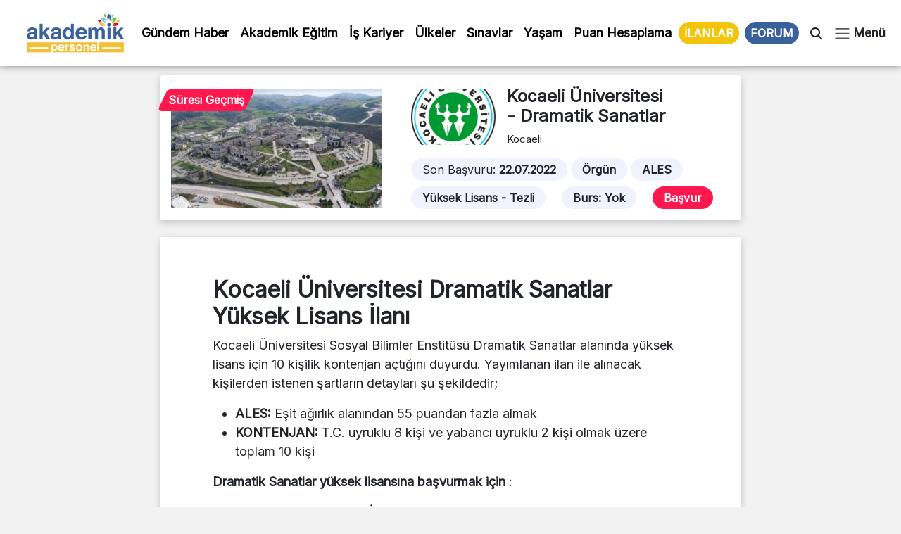

--- FILE ---
content_type: text/html; charset=UTF-8
request_url: https://www.akademikpersonel.org/ilanlar/kocaeli-dramatik-sanatlar/
body_size: 19415
content:
<!DOCTYPE html>
<html lang="tr">
  <head><meta charset="UTF-8" /><script>if(navigator.userAgent.match(/MSIE|Internet Explorer/i)||navigator.userAgent.match(/Trident\/7\..*?rv:11/i)){var href=document.location.href;if(!href.match(/[?&]nowprocket/)){if(href.indexOf("?")==-1){if(href.indexOf("#")==-1){document.location.href=href+"?nowprocket=1"}else{document.location.href=href.replace("#","?nowprocket=1#")}}else{if(href.indexOf("#")==-1){document.location.href=href+"&nowprocket=1"}else{document.location.href=href.replace("#","&nowprocket=1#")}}}}</script><script>class RocketLazyLoadScripts{constructor(){this.v="1.2.5.1",this.triggerEvents=["keydown","mousedown","mousemove","touchmove","touchstart","touchend","wheel"],this.userEventHandler=this._triggerListener.bind(this),this.touchStartHandler=this._onTouchStart.bind(this),this.touchMoveHandler=this._onTouchMove.bind(this),this.touchEndHandler=this._onTouchEnd.bind(this),this.clickHandler=this._onClick.bind(this),this.interceptedClicks=[],this.interceptedClickListeners=[],this._interceptClickListeners(this),window.addEventListener("pageshow",e=>{this.persisted=e.persisted,this.everythingLoaded&&this._triggerLastFunctions()}),document.addEventListener("DOMContentLoaded",()=>{this._preconnect3rdParties()}),this.delayedScripts={normal:[],async:[],defer:[]},this.trash=[],this.allJQueries=[]}_addUserInteractionListener(e){if(document.hidden){e._triggerListener();return}this.triggerEvents.forEach(t=>window.addEventListener(t,e.userEventHandler,{passive:!0})),window.addEventListener("touchstart",e.touchStartHandler,{passive:!0}),window.addEventListener("mousedown",e.touchStartHandler),document.addEventListener("visibilitychange",e.userEventHandler)}_removeUserInteractionListener(){this.triggerEvents.forEach(e=>window.removeEventListener(e,this.userEventHandler,{passive:!0})),document.removeEventListener("visibilitychange",this.userEventHandler)}_onTouchStart(e){"HTML"!==e.target.tagName&&(window.addEventListener("touchend",this.touchEndHandler),window.addEventListener("mouseup",this.touchEndHandler),window.addEventListener("touchmove",this.touchMoveHandler,{passive:!0}),window.addEventListener("mousemove",this.touchMoveHandler),e.target.addEventListener("click",this.clickHandler),this._disableOtherEventListeners(e.target,!0),this._renameDOMAttribute(e.target,"onclick","rocket-onclick"),this._pendingClickStarted())}_onTouchMove(e){window.removeEventListener("touchend",this.touchEndHandler),window.removeEventListener("mouseup",this.touchEndHandler),window.removeEventListener("touchmove",this.touchMoveHandler,{passive:!0}),window.removeEventListener("mousemove",this.touchMoveHandler),e.target.removeEventListener("click",this.clickHandler),this._disableOtherEventListeners(e.target,!1),this._renameDOMAttribute(e.target,"rocket-onclick","onclick"),this._pendingClickFinished()}_onTouchEnd(){window.removeEventListener("touchend",this.touchEndHandler),window.removeEventListener("mouseup",this.touchEndHandler),window.removeEventListener("touchmove",this.touchMoveHandler,{passive:!0}),window.removeEventListener("mousemove",this.touchMoveHandler)}_onClick(e){e.target.removeEventListener("click",this.clickHandler),this._disableOtherEventListeners(e.target,!1),this._renameDOMAttribute(e.target,"rocket-onclick","onclick"),this.interceptedClicks.push(e),e.preventDefault(),e.stopPropagation(),e.stopImmediatePropagation(),this._pendingClickFinished()}_replayClicks(){window.removeEventListener("touchstart",this.touchStartHandler,{passive:!0}),window.removeEventListener("mousedown",this.touchStartHandler),this.interceptedClicks.forEach(e=>{e.target.dispatchEvent(new MouseEvent("click",{view:e.view,bubbles:!0,cancelable:!0}))})}_interceptClickListeners(e){EventTarget.prototype.addEventListenerBase=EventTarget.prototype.addEventListener,EventTarget.prototype.addEventListener=function(t,i,r){"click"!==t||e.windowLoaded||i===e.clickHandler||e.interceptedClickListeners.push({target:this,func:i,options:r}),(this||window).addEventListenerBase(t,i,r)}}_disableOtherEventListeners(e,t){this.interceptedClickListeners.forEach(i=>{i.target===e&&(t?e.removeEventListener("click",i.func,i.options):e.addEventListener("click",i.func,i.options))}),e.parentNode!==document.documentElement&&this._disableOtherEventListeners(e.parentNode,t)}_waitForPendingClicks(){return new Promise(e=>{this._isClickPending?this._pendingClickFinished=e:e()})}_pendingClickStarted(){this._isClickPending=!0}_pendingClickFinished(){this._isClickPending=!1}_renameDOMAttribute(e,t,i){e.hasAttribute&&e.hasAttribute(t)&&(event.target.setAttribute(i,event.target.getAttribute(t)),event.target.removeAttribute(t))}_triggerListener(){this._removeUserInteractionListener(this),"loading"===document.readyState?document.addEventListener("DOMContentLoaded",this._loadEverythingNow.bind(this)):this._loadEverythingNow()}_preconnect3rdParties(){let e=[];document.querySelectorAll("script[type=rocketlazyloadscript][data-rocket-src]").forEach(t=>{let i=t.getAttribute("data-rocket-src");if(i&&0!==i.indexOf("data:")){0===i.indexOf("//")&&(i=location.protocol+i);try{let r=new URL(i).origin;r!==location.origin&&e.push({src:r,crossOrigin:t.crossOrigin||"module"===t.getAttribute("data-rocket-type")})}catch(n){}}}),e=[...new Map(e.map(e=>[JSON.stringify(e),e])).values()],this._batchInjectResourceHints(e,"preconnect")}async _loadEverythingNow(){this.lastBreath=Date.now(),this._delayEventListeners(this),this._delayJQueryReady(this),this._handleDocumentWrite(),this._registerAllDelayedScripts(),this._preloadAllScripts(),await this._loadScriptsFromList(this.delayedScripts.normal),await this._loadScriptsFromList(this.delayedScripts.defer),await this._loadScriptsFromList(this.delayedScripts.async);try{await this._triggerDOMContentLoaded(),await this._pendingWebpackRequests(this),await this._triggerWindowLoad()}catch(e){console.error(e)}window.dispatchEvent(new Event("rocket-allScriptsLoaded")),this.everythingLoaded=!0,this._waitForPendingClicks().then(()=>{this._replayClicks()}),this._emptyTrash()}_registerAllDelayedScripts(){document.querySelectorAll("script[type=rocketlazyloadscript]").forEach(e=>{e.hasAttribute("data-rocket-src")?e.hasAttribute("async")&&!1!==e.async?this.delayedScripts.async.push(e):e.hasAttribute("defer")&&!1!==e.defer||"module"===e.getAttribute("data-rocket-type")?this.delayedScripts.defer.push(e):this.delayedScripts.normal.push(e):this.delayedScripts.normal.push(e)})}async _transformScript(e){if(await this._littleBreath(),!0===e.noModule&&"noModule"in HTMLScriptElement.prototype){e.setAttribute("data-rocket-status","skipped");return}return new Promise(t=>{let i;function r(){(i||e).setAttribute("data-rocket-status","executed"),t()}try{if(navigator.userAgent.indexOf("Firefox/")>0||""===navigator.vendor)i=document.createElement("script"),[...e.attributes].forEach(e=>{let t=e.nodeName;"type"!==t&&("data-rocket-type"===t&&(t="type"),"data-rocket-src"===t&&(t="src"),i.setAttribute(t,e.nodeValue))}),e.text&&(i.text=e.text),i.hasAttribute("src")?(i.addEventListener("load",r),i.addEventListener("error",function(){i.setAttribute("data-rocket-status","failed"),t()}),setTimeout(()=>{i.isConnected||t()},1)):(i.text=e.text,r()),e.parentNode.replaceChild(i,e);else{let n=e.getAttribute("data-rocket-type"),s=e.getAttribute("data-rocket-src");n?(e.type=n,e.removeAttribute("data-rocket-type")):e.removeAttribute("type"),e.addEventListener("load",r),e.addEventListener("error",function(){e.setAttribute("data-rocket-status","failed"),t()}),s?(e.removeAttribute("data-rocket-src"),e.src=s):e.src="data:text/javascript;base64,"+window.btoa(unescape(encodeURIComponent(e.text)))}}catch(a){e.setAttribute("data-rocket-status","failed"),t()}})}async _loadScriptsFromList(e){let t=e.shift();return t&&t.isConnected?(await this._transformScript(t),this._loadScriptsFromList(e)):Promise.resolve()}_preloadAllScripts(){this._batchInjectResourceHints([...this.delayedScripts.normal,...this.delayedScripts.defer,...this.delayedScripts.async],"preload")}_batchInjectResourceHints(e,t){var i=document.createDocumentFragment();e.forEach(e=>{let r=e.getAttribute&&e.getAttribute("data-rocket-src")||e.src;if(r){let n=document.createElement("link");n.href=r,n.rel=t,"preconnect"!==t&&(n.as="script"),e.getAttribute&&"module"===e.getAttribute("data-rocket-type")&&(n.crossOrigin=!0),e.crossOrigin&&(n.crossOrigin=e.crossOrigin),e.integrity&&(n.integrity=e.integrity),i.appendChild(n),this.trash.push(n)}}),document.head.appendChild(i)}_delayEventListeners(e){let t={};function i(i,r){return t[r].eventsToRewrite.indexOf(i)>=0&&!e.everythingLoaded?"rocket-"+i:i}function r(e,r){var n;!t[n=e]&&(t[n]={originalFunctions:{add:n.addEventListener,remove:n.removeEventListener},eventsToRewrite:[]},n.addEventListener=function(){arguments[0]=i(arguments[0],n),t[n].originalFunctions.add.apply(n,arguments)},n.removeEventListener=function(){arguments[0]=i(arguments[0],n),t[n].originalFunctions.remove.apply(n,arguments)}),t[e].eventsToRewrite.push(r)}function n(t,i){let r=t[i];t[i]=null,Object.defineProperty(t,i,{get:()=>r||function(){},set(n){e.everythingLoaded?r=n:t["rocket"+i]=r=n}})}r(document,"DOMContentLoaded"),r(window,"DOMContentLoaded"),r(window,"load"),r(window,"pageshow"),r(document,"readystatechange"),n(document,"onreadystatechange"),n(window,"onload"),n(window,"onpageshow")}_delayJQueryReady(e){let t;function i(t){return e.everythingLoaded?t:t.split(" ").map(e=>"load"===e||0===e.indexOf("load.")?"rocket-jquery-load":e).join(" ")}function r(r){if(r&&r.fn&&!e.allJQueries.includes(r)){r.fn.ready=r.fn.init.prototype.ready=function(t){return e.domReadyFired?t.bind(document)(r):document.addEventListener("rocket-DOMContentLoaded",()=>t.bind(document)(r)),r([])};let n=r.fn.on;r.fn.on=r.fn.init.prototype.on=function(){return this[0]===window&&("string"==typeof arguments[0]||arguments[0]instanceof String?arguments[0]=i(arguments[0]):"object"==typeof arguments[0]&&Object.keys(arguments[0]).forEach(e=>{let t=arguments[0][e];delete arguments[0][e],arguments[0][i(e)]=t})),n.apply(this,arguments),this},e.allJQueries.push(r)}t=r}r(window.jQuery),Object.defineProperty(window,"jQuery",{get:()=>t,set(e){r(e)}})}async _pendingWebpackRequests(e){let t=document.querySelector("script[data-webpack]");async function i(){return new Promise(e=>{t.addEventListener("load",e),t.addEventListener("error",e)})}t&&(await i(),await e._requestAnimFrame(),await e._pendingWebpackRequests(e))}async _triggerDOMContentLoaded(){this.domReadyFired=!0,await this._littleBreath(),document.dispatchEvent(new Event("rocket-readystatechange")),await this._littleBreath(),document.rocketonreadystatechange&&document.rocketonreadystatechange(),await this._littleBreath(),document.dispatchEvent(new Event("rocket-DOMContentLoaded")),await this._littleBreath(),window.dispatchEvent(new Event("rocket-DOMContentLoaded"))}async _triggerWindowLoad(){await this._littleBreath(),document.dispatchEvent(new Event("rocket-readystatechange")),await this._littleBreath(),document.rocketonreadystatechange&&document.rocketonreadystatechange(),await this._littleBreath(),window.dispatchEvent(new Event("rocket-load")),await this._littleBreath(),window.rocketonload&&window.rocketonload(),await this._littleBreath(),this.allJQueries.forEach(e=>e(window).trigger("rocket-jquery-load")),await this._littleBreath();let e=new Event("rocket-pageshow");e.persisted=this.persisted,window.dispatchEvent(e),await this._littleBreath(),window.rocketonpageshow&&window.rocketonpageshow({persisted:this.persisted}),this.windowLoaded=!0}_triggerLastFunctions(){document.onreadystatechange&&document.onreadystatechange(),window.onload&&window.onload(),window.onpageshow&&window.onpageshow({persisted:this.persisted})}_handleDocumentWrite(){let e=new Map;document.write=document.writeln=function(t){let i=document.currentScript;i||console.error("WPRocket unable to document.write this: "+t);let r=document.createRange(),n=i.parentElement,s=e.get(i);void 0===s&&(s=i.nextSibling,e.set(i,s));let a=document.createDocumentFragment();r.setStart(a,0),a.appendChild(r.createContextualFragment(t)),n.insertBefore(a,s)}}async _littleBreath(){Date.now()-this.lastBreath>45&&(await this._requestAnimFrame(),this.lastBreath=Date.now())}async _requestAnimFrame(){return document.hidden?new Promise(e=>setTimeout(e)):new Promise(e=>requestAnimationFrame(e))}_emptyTrash(){this.trash.forEach(e=>e.remove())}static run(){let e=new RocketLazyLoadScripts;e._addUserInteractionListener(e)}}RocketLazyLoadScripts.run();</script>
	  
	  <!-- Google tag (gtag.js) -->
<script type="rocketlazyloadscript" async data-rocket-src="https://www.googletagmanager.com/gtag/js?id=G-D5R9SW3YW0"></script>
<script type="rocketlazyloadscript">
  window.dataLayer = window.dataLayer || [];
  function gtag(){dataLayer.push(arguments);}
  gtag('js', new Date());

  gtag('config', 'G-D5R9SW3YW0');
</script>

    
    <meta name="viewport" content="width=device-width, initial-scale=1.0" />
	
    	<style>img:is([sizes="auto" i], [sizes^="auto," i]) { contain-intrinsic-size: 3000px 1500px }</style>
	
<!-- Rank Math PRO tarafından Arama Motoru Optimizasyonu - https://rankmath.com/ -->
<title>- Dramatik Sanatlar İlanı</title><link rel="preload" as="style" href="https://fonts.googleapis.com/css2?family=Inter&#038;ver=1.0&#038;display=swap" /><link rel="stylesheet" href="https://fonts.googleapis.com/css2?family=Inter&#038;ver=1.0&#038;display=swap" media="print" onload="this.media='all'" /><noscript><link rel="stylesheet" href="https://fonts.googleapis.com/css2?family=Inter&#038;ver=1.0&#038;display=swap" /></noscript>
<meta name="description" content="- Dramatik Sanatlar ilanları güncel başvuru tarihleri, şartları ve kontenjan bilgileri, 2022-2023 güz ve bahar dönemi ücretleri, burs bilgisi"/>
<meta name="robots" content="follow, index, max-snippet:-1, max-video-preview:-1, max-image-preview:large"/>
<link rel="canonical" href="https://www.akademikpersonel.org/ilanlar/kocaeli-dramatik-sanatlar/" />
<meta property="og:locale" content="tr_TR" />
<meta property="og:type" content="article" />
<meta property="og:title" content="- Dramatik Sanatlar İlanı" />
<meta property="og:description" content="- Dramatik Sanatlar ilanları güncel başvuru tarihleri, şartları ve kontenjan bilgileri, 2022-2023 güz ve bahar dönemi ücretleri, burs bilgisi" />
<meta property="og:url" content="https://www.akademikpersonel.org/ilanlar/kocaeli-dramatik-sanatlar/" />
<meta property="og:site_name" content="Akademik Personel" />
<meta property="og:image" content="https://www.akademikpersonel.org/wp-content/uploads/2022/07/kocaeli-universitesi.jpg" />
<meta property="og:image:secure_url" content="https://www.akademikpersonel.org/wp-content/uploads/2022/07/kocaeli-universitesi.jpg" />
<meta property="og:image:width" content="1121" />
<meta property="og:image:height" content="630" />
<meta property="og:image:alt" content="Dramatik Sanatlar" />
<meta property="og:image:type" content="image/jpeg" />
<meta property="article:published_time" content="2022-07-01T17:11:47+03:00" />
<meta name="twitter:card" content="summary_large_image" />
<meta name="twitter:title" content="- Dramatik Sanatlar İlanı" />
<meta name="twitter:description" content="- Dramatik Sanatlar ilanları güncel başvuru tarihleri, şartları ve kontenjan bilgileri, 2022-2023 güz ve bahar dönemi ücretleri, burs bilgisi" />
<meta name="twitter:image" content="https://www.akademikpersonel.org/wp-content/uploads/2022/07/kocaeli-universitesi.jpg" />
<meta name="twitter:label1" content="Yazan" />
<meta name="twitter:data1" content="Editör Mine" />
<meta name="twitter:label2" content="Okuma süresi" />
<meta name="twitter:data2" content="Bir dakikadan az" />
<script type="application/ld+json" class="rank-math-schema-pro">{"@context":"https://schema.org","@graph":[{"image":{"@id":"https://www.akademikpersonel.org/wp-content/uploads/2022/07/kocaeli-universitesi.jpg"},"headline":"Dramatik Sanatlar - Lisans\u00fcst\u00fc \u0130lan\u0131 | Akademik Personel","description":"- Dramatik Sanatlar ilanlar\u0131 g\u00fcncel ba\u015fvuru tarihleri, \u015fartlar\u0131 ve kontenjan bilgileri, 2022-2023 g\u00fcz ve bahar d\u00f6nemi \u00fccretleri, burs bilgisi","@type":"NewsArticle","author":{"@type":"Person","name":"Edit\u00f6r Mine"},"datePublished":"2022-07-01T17:11:47+03:00","dateModified":"2022-07-01T17:11:47+03:00","copyrightYear":"2022","name":"Dramatik Sanatlar - Lisans\u00fcst\u00fc \u0130lan\u0131 | Akademik Personel","@id":"https://www.akademikpersonel.org/ilanlar/kocaeli-dramatik-sanatlar/#schema-70820","isPartOf":{"@id":"https://www.akademikpersonel.org/ilanlar/kocaeli-dramatik-sanatlar/#webpage"},"publisher":{"@id":"https://www.akademikpersonel.org/#organization"},"inLanguage":"tr","mainEntityOfPage":{"@id":"https://www.akademikpersonel.org/ilanlar/kocaeli-dramatik-sanatlar/#webpage"}},{"@type":"Place","@id":"https://www.akademikpersonel.org/#place","address":{"@type":"PostalAddress","streetAddress":"Yenido\u011fan mah. Demirkap\u0131 Cad. Hilal Sok. No: 1/12 Bayrampa\u015fa/\u0130STANBUL"}},{"@type":["LocalBusiness","Organization"],"@id":"https://www.akademikpersonel.org/#organization","name":"Akademik Personel","url":"https://akademikpersonel.org","email":"akademikpersonel1@gmail.com","address":{"@type":"PostalAddress","streetAddress":"Yenido\u011fan mah. Demirkap\u0131 Cad. Hilal Sok. No: 1/12 Bayrampa\u015fa/\u0130STANBUL"},"logo":{"@type":"ImageObject","@id":"https://www.akademikpersonel.org/#logo","url":"http://akademikpersonel.org/wp-content/uploads/2022/01/logo_210x90.png","contentUrl":"http://akademikpersonel.org/wp-content/uploads/2022/01/logo_210x90.png","caption":"Akademik Personel","inLanguage":"tr","width":"210","height":"90"},"priceRange":"TL","openingHours":["Monday,Tuesday,Wednesday,Thursday,Friday,Saturday,Sunday 09:00-17:00"],"location":{"@id":"https://www.akademikpersonel.org/#place"},"image":{"@id":"https://www.akademikpersonel.org/#logo"},"telephone":"+902312355522"},{"@type":"WebSite","@id":"https://www.akademikpersonel.org/#website","url":"https://www.akademikpersonel.org","name":"Akademik Personel","publisher":{"@id":"https://www.akademikpersonel.org/#organization"},"inLanguage":"tr"},{"@type":"ImageObject","@id":"https://www.akademikpersonel.org/wp-content/uploads/2022/07/kocaeli-universitesi.jpg","url":"https://www.akademikpersonel.org/wp-content/uploads/2022/07/kocaeli-universitesi.jpg","width":"1121","height":"630","inLanguage":"tr"},{"@type":"BreadcrumbList","@id":"https://www.akademikpersonel.org/ilanlar/kocaeli-dramatik-sanatlar/#breadcrumb","itemListElement":[{"@type":"ListItem","position":"1","item":{"@id":"https://akademikpersonel.org","name":"Anasayfa"}},{"@type":"ListItem","position":"2","item":{"@id":"https://www.akademikpersonel.org/ilanlar/","name":"\u0130lanlar"}},{"@type":"ListItem","position":"3","item":{"@id":"https://www.akademikpersonel.org/ilanlar/kocaeli-dramatik-sanatlar/","name":"Dramatik Sanatlar"}}]},{"@type":"WebPage","@id":"https://www.akademikpersonel.org/ilanlar/kocaeli-dramatik-sanatlar/#webpage","url":"https://www.akademikpersonel.org/ilanlar/kocaeli-dramatik-sanatlar/","name":"- Dramatik Sanatlar \u0130lan\u0131","datePublished":"2022-07-01T17:11:47+03:00","dateModified":"2022-07-01T17:11:47+03:00","isPartOf":{"@id":"https://www.akademikpersonel.org/#website"},"primaryImageOfPage":{"@id":"https://www.akademikpersonel.org/wp-content/uploads/2022/07/kocaeli-universitesi.jpg"},"inLanguage":"tr","breadcrumb":{"@id":"https://www.akademikpersonel.org/ilanlar/kocaeli-dramatik-sanatlar/#breadcrumb"}},{"@type":"Person","@id":"https://www.akademikpersonel.org/author/minemi/","name":"Edit\u00f6r Mine","url":"https://www.akademikpersonel.org/author/minemi/","image":{"@type":"ImageObject","@id":"https://secure.gravatar.com/avatar/e2b637891beb62d960794b16f9fecea4c1e39fb5bb8dc2b73699e12ff9beccb1?s=96&amp;d=mm&amp;r=g","url":"https://secure.gravatar.com/avatar/e2b637891beb62d960794b16f9fecea4c1e39fb5bb8dc2b73699e12ff9beccb1?s=96&amp;d=mm&amp;r=g","caption":"Edit\u00f6r Mine","inLanguage":"tr"},"worksFor":{"@id":"https://www.akademikpersonel.org/#organization"}},{"@type":"NewsArticle","headline":"- Dramatik Sanatlar \u0130lan\u0131","datePublished":"2022-07-01T17:11:47+03:00","dateModified":"2022-07-01T17:11:47+03:00","author":{"@id":"https://www.akademikpersonel.org/author/minemi/","name":"Edit\u00f6r Mine"},"publisher":{"@id":"https://www.akademikpersonel.org/#organization"},"description":"- Dramatik Sanatlar ilanlar\u0131 g\u00fcncel ba\u015fvuru tarihleri, \u015fartlar\u0131 ve kontenjan bilgileri, 2022-2023 g\u00fcz ve bahar d\u00f6nemi \u00fccretleri, burs bilgisi","copyrightYear":"2022","copyrightHolder":{"@id":"https://www.akademikpersonel.org/#organization"},"name":"- Dramatik Sanatlar \u0130lan\u0131","@id":"https://www.akademikpersonel.org/ilanlar/kocaeli-dramatik-sanatlar/#richSnippet","isPartOf":{"@id":"https://www.akademikpersonel.org/ilanlar/kocaeli-dramatik-sanatlar/#webpage"},"image":{"@id":"https://www.akademikpersonel.org/wp-content/uploads/2022/07/kocaeli-universitesi.jpg"},"inLanguage":"tr","mainEntityOfPage":{"@id":"https://www.akademikpersonel.org/ilanlar/kocaeli-dramatik-sanatlar/#webpage"}}]}</script>
<!-- /Rank Math WordPress SEO eklentisi -->

<link rel='dns-prefetch' href='//cdnjs.cloudflare.com' />
<link rel='dns-prefetch' href='//cdn.jsdelivr.net' />
<link rel='dns-prefetch' href='//ajax.googleapis.com' />
<link rel='dns-prefetch' href='//fonts.googleapis.com' />
<link href='https://fonts.gstatic.com' crossorigin rel='preconnect' />
<link rel="alternate" type="application/rss+xml" title="Akademik Personel &raquo; akışı" href="https://www.akademikpersonel.org/feed/" />
<link rel="alternate" type="application/rss+xml" title="Akademik Personel &raquo; yorum akışı" href="https://www.akademikpersonel.org/comments/feed/" />
<link rel="alternate" type="application/rss+xml" title="Akademik Personel &raquo; Hikaye beslemesi" href="https://www.akademikpersonel.org/hikayeler/feed/"><link data-minify="1" rel='stylesheet' id='dashicons-css' href='https://www.akademikpersonel.org/wp-content/cache/min/1/wp-includes/css/dashicons.min.css?ver=1765266540' media='all' />
<link rel='stylesheet' id='post-views-counter-frontend-css' href='https://www.akademikpersonel.org/wp-content/plugins/post-views-counter/css/frontend.min.css?ver=1.5.5' media='all' />
<link rel='stylesheet' id='sbi_styles-css' href='https://www.akademikpersonel.org/wp-content/plugins/instagram-feed/css/sbi-styles.min.css?ver=6.9.1' media='all' />
<style id='wp-emoji-styles-inline-css'>

	img.wp-smiley, img.emoji {
		display: inline !important;
		border: none !important;
		box-shadow: none !important;
		height: 1em !important;
		width: 1em !important;
		margin: 0 0.07em !important;
		vertical-align: -0.1em !important;
		background: none !important;
		padding: 0 !important;
	}
</style>
<link rel='stylesheet' id='wp-block-library-css' href='https://www.akademikpersonel.org/wp-includes/css/dist/block-library/style.min.css?ver=6.8.3' media='all' />
<style id='classic-theme-styles-inline-css'>
/*! This file is auto-generated */
.wp-block-button__link{color:#fff;background-color:#32373c;border-radius:9999px;box-shadow:none;text-decoration:none;padding:calc(.667em + 2px) calc(1.333em + 2px);font-size:1.125em}.wp-block-file__button{background:#32373c;color:#fff;text-decoration:none}
</style>
<style id='global-styles-inline-css'>
:root{--wp--preset--aspect-ratio--square: 1;--wp--preset--aspect-ratio--4-3: 4/3;--wp--preset--aspect-ratio--3-4: 3/4;--wp--preset--aspect-ratio--3-2: 3/2;--wp--preset--aspect-ratio--2-3: 2/3;--wp--preset--aspect-ratio--16-9: 16/9;--wp--preset--aspect-ratio--9-16: 9/16;--wp--preset--color--black: #000000;--wp--preset--color--cyan-bluish-gray: #abb8c3;--wp--preset--color--white: #ffffff;--wp--preset--color--pale-pink: #f78da7;--wp--preset--color--vivid-red: #cf2e2e;--wp--preset--color--luminous-vivid-orange: #ff6900;--wp--preset--color--luminous-vivid-amber: #fcb900;--wp--preset--color--light-green-cyan: #7bdcb5;--wp--preset--color--vivid-green-cyan: #00d084;--wp--preset--color--pale-cyan-blue: #8ed1fc;--wp--preset--color--vivid-cyan-blue: #0693e3;--wp--preset--color--vivid-purple: #9b51e0;--wp--preset--gradient--vivid-cyan-blue-to-vivid-purple: linear-gradient(135deg,rgba(6,147,227,1) 0%,rgb(155,81,224) 100%);--wp--preset--gradient--light-green-cyan-to-vivid-green-cyan: linear-gradient(135deg,rgb(122,220,180) 0%,rgb(0,208,130) 100%);--wp--preset--gradient--luminous-vivid-amber-to-luminous-vivid-orange: linear-gradient(135deg,rgba(252,185,0,1) 0%,rgba(255,105,0,1) 100%);--wp--preset--gradient--luminous-vivid-orange-to-vivid-red: linear-gradient(135deg,rgba(255,105,0,1) 0%,rgb(207,46,46) 100%);--wp--preset--gradient--very-light-gray-to-cyan-bluish-gray: linear-gradient(135deg,rgb(238,238,238) 0%,rgb(169,184,195) 100%);--wp--preset--gradient--cool-to-warm-spectrum: linear-gradient(135deg,rgb(74,234,220) 0%,rgb(151,120,209) 20%,rgb(207,42,186) 40%,rgb(238,44,130) 60%,rgb(251,105,98) 80%,rgb(254,248,76) 100%);--wp--preset--gradient--blush-light-purple: linear-gradient(135deg,rgb(255,206,236) 0%,rgb(152,150,240) 100%);--wp--preset--gradient--blush-bordeaux: linear-gradient(135deg,rgb(254,205,165) 0%,rgb(254,45,45) 50%,rgb(107,0,62) 100%);--wp--preset--gradient--luminous-dusk: linear-gradient(135deg,rgb(255,203,112) 0%,rgb(199,81,192) 50%,rgb(65,88,208) 100%);--wp--preset--gradient--pale-ocean: linear-gradient(135deg,rgb(255,245,203) 0%,rgb(182,227,212) 50%,rgb(51,167,181) 100%);--wp--preset--gradient--electric-grass: linear-gradient(135deg,rgb(202,248,128) 0%,rgb(113,206,126) 100%);--wp--preset--gradient--midnight: linear-gradient(135deg,rgb(2,3,129) 0%,rgb(40,116,252) 100%);--wp--preset--font-size--small: 13px;--wp--preset--font-size--medium: 20px;--wp--preset--font-size--large: 36px;--wp--preset--font-size--x-large: 42px;--wp--preset--spacing--20: 0.44rem;--wp--preset--spacing--30: 0.67rem;--wp--preset--spacing--40: 1rem;--wp--preset--spacing--50: 1.5rem;--wp--preset--spacing--60: 2.25rem;--wp--preset--spacing--70: 3.38rem;--wp--preset--spacing--80: 5.06rem;--wp--preset--shadow--natural: 6px 6px 9px rgba(0, 0, 0, 0.2);--wp--preset--shadow--deep: 12px 12px 50px rgba(0, 0, 0, 0.4);--wp--preset--shadow--sharp: 6px 6px 0px rgba(0, 0, 0, 0.2);--wp--preset--shadow--outlined: 6px 6px 0px -3px rgba(255, 255, 255, 1), 6px 6px rgba(0, 0, 0, 1);--wp--preset--shadow--crisp: 6px 6px 0px rgba(0, 0, 0, 1);}:where(.is-layout-flex){gap: 0.5em;}:where(.is-layout-grid){gap: 0.5em;}body .is-layout-flex{display: flex;}.is-layout-flex{flex-wrap: wrap;align-items: center;}.is-layout-flex > :is(*, div){margin: 0;}body .is-layout-grid{display: grid;}.is-layout-grid > :is(*, div){margin: 0;}:where(.wp-block-columns.is-layout-flex){gap: 2em;}:where(.wp-block-columns.is-layout-grid){gap: 2em;}:where(.wp-block-post-template.is-layout-flex){gap: 1.25em;}:where(.wp-block-post-template.is-layout-grid){gap: 1.25em;}.has-black-color{color: var(--wp--preset--color--black) !important;}.has-cyan-bluish-gray-color{color: var(--wp--preset--color--cyan-bluish-gray) !important;}.has-white-color{color: var(--wp--preset--color--white) !important;}.has-pale-pink-color{color: var(--wp--preset--color--pale-pink) !important;}.has-vivid-red-color{color: var(--wp--preset--color--vivid-red) !important;}.has-luminous-vivid-orange-color{color: var(--wp--preset--color--luminous-vivid-orange) !important;}.has-luminous-vivid-amber-color{color: var(--wp--preset--color--luminous-vivid-amber) !important;}.has-light-green-cyan-color{color: var(--wp--preset--color--light-green-cyan) !important;}.has-vivid-green-cyan-color{color: var(--wp--preset--color--vivid-green-cyan) !important;}.has-pale-cyan-blue-color{color: var(--wp--preset--color--pale-cyan-blue) !important;}.has-vivid-cyan-blue-color{color: var(--wp--preset--color--vivid-cyan-blue) !important;}.has-vivid-purple-color{color: var(--wp--preset--color--vivid-purple) !important;}.has-black-background-color{background-color: var(--wp--preset--color--black) !important;}.has-cyan-bluish-gray-background-color{background-color: var(--wp--preset--color--cyan-bluish-gray) !important;}.has-white-background-color{background-color: var(--wp--preset--color--white) !important;}.has-pale-pink-background-color{background-color: var(--wp--preset--color--pale-pink) !important;}.has-vivid-red-background-color{background-color: var(--wp--preset--color--vivid-red) !important;}.has-luminous-vivid-orange-background-color{background-color: var(--wp--preset--color--luminous-vivid-orange) !important;}.has-luminous-vivid-amber-background-color{background-color: var(--wp--preset--color--luminous-vivid-amber) !important;}.has-light-green-cyan-background-color{background-color: var(--wp--preset--color--light-green-cyan) !important;}.has-vivid-green-cyan-background-color{background-color: var(--wp--preset--color--vivid-green-cyan) !important;}.has-pale-cyan-blue-background-color{background-color: var(--wp--preset--color--pale-cyan-blue) !important;}.has-vivid-cyan-blue-background-color{background-color: var(--wp--preset--color--vivid-cyan-blue) !important;}.has-vivid-purple-background-color{background-color: var(--wp--preset--color--vivid-purple) !important;}.has-black-border-color{border-color: var(--wp--preset--color--black) !important;}.has-cyan-bluish-gray-border-color{border-color: var(--wp--preset--color--cyan-bluish-gray) !important;}.has-white-border-color{border-color: var(--wp--preset--color--white) !important;}.has-pale-pink-border-color{border-color: var(--wp--preset--color--pale-pink) !important;}.has-vivid-red-border-color{border-color: var(--wp--preset--color--vivid-red) !important;}.has-luminous-vivid-orange-border-color{border-color: var(--wp--preset--color--luminous-vivid-orange) !important;}.has-luminous-vivid-amber-border-color{border-color: var(--wp--preset--color--luminous-vivid-amber) !important;}.has-light-green-cyan-border-color{border-color: var(--wp--preset--color--light-green-cyan) !important;}.has-vivid-green-cyan-border-color{border-color: var(--wp--preset--color--vivid-green-cyan) !important;}.has-pale-cyan-blue-border-color{border-color: var(--wp--preset--color--pale-cyan-blue) !important;}.has-vivid-cyan-blue-border-color{border-color: var(--wp--preset--color--vivid-cyan-blue) !important;}.has-vivid-purple-border-color{border-color: var(--wp--preset--color--vivid-purple) !important;}.has-vivid-cyan-blue-to-vivid-purple-gradient-background{background: var(--wp--preset--gradient--vivid-cyan-blue-to-vivid-purple) !important;}.has-light-green-cyan-to-vivid-green-cyan-gradient-background{background: var(--wp--preset--gradient--light-green-cyan-to-vivid-green-cyan) !important;}.has-luminous-vivid-amber-to-luminous-vivid-orange-gradient-background{background: var(--wp--preset--gradient--luminous-vivid-amber-to-luminous-vivid-orange) !important;}.has-luminous-vivid-orange-to-vivid-red-gradient-background{background: var(--wp--preset--gradient--luminous-vivid-orange-to-vivid-red) !important;}.has-very-light-gray-to-cyan-bluish-gray-gradient-background{background: var(--wp--preset--gradient--very-light-gray-to-cyan-bluish-gray) !important;}.has-cool-to-warm-spectrum-gradient-background{background: var(--wp--preset--gradient--cool-to-warm-spectrum) !important;}.has-blush-light-purple-gradient-background{background: var(--wp--preset--gradient--blush-light-purple) !important;}.has-blush-bordeaux-gradient-background{background: var(--wp--preset--gradient--blush-bordeaux) !important;}.has-luminous-dusk-gradient-background{background: var(--wp--preset--gradient--luminous-dusk) !important;}.has-pale-ocean-gradient-background{background: var(--wp--preset--gradient--pale-ocean) !important;}.has-electric-grass-gradient-background{background: var(--wp--preset--gradient--electric-grass) !important;}.has-midnight-gradient-background{background: var(--wp--preset--gradient--midnight) !important;}.has-small-font-size{font-size: var(--wp--preset--font-size--small) !important;}.has-medium-font-size{font-size: var(--wp--preset--font-size--medium) !important;}.has-large-font-size{font-size: var(--wp--preset--font-size--large) !important;}.has-x-large-font-size{font-size: var(--wp--preset--font-size--x-large) !important;}
:where(.wp-block-post-template.is-layout-flex){gap: 1.25em;}:where(.wp-block-post-template.is-layout-grid){gap: 1.25em;}
:where(.wp-block-columns.is-layout-flex){gap: 2em;}:where(.wp-block-columns.is-layout-grid){gap: 2em;}
:root :where(.wp-block-pullquote){font-size: 1.5em;line-height: 1.6;}
</style>
<link data-minify="1" rel='stylesheet' id='jquery-ui-css-css' href='https://www.akademikpersonel.org/wp-content/cache/min/1/ajax/libs/jqueryui/1.13.3/themes/smoothness/jquery-ui.css?ver=1765266541' media='' />
<link data-minify="1" rel='stylesheet' id='bootstrap-css' href='https://www.akademikpersonel.org/wp-content/cache/min/1/npm/bootstrap@5.3.0/dist/css/bootstrap.min.css?ver=1765266541' media='all' />
<link data-minify="1" rel='stylesheet' id='fontAwesome-css' href='https://www.akademikpersonel.org/wp-content/cache/min/1/ajax/libs/font-awesome/6.4.2/css/all.min.css?ver=1765266541' media='all' />

<link data-minify="1" rel='stylesheet' id='style1-css' href='https://www.akademikpersonel.org/wp-content/cache/min/1/wp-content/themes/akademik-personel/css/style.css?ver=1765266541' media='all' />
<link data-minify="1" rel='stylesheet' id='sliderCss-css' href='https://www.akademikpersonel.org/wp-content/cache/min/1/wp-content/themes/akademik-personel/css/slider.css?ver=1765266541' media='all' />
<link rel='stylesheet' id='tablepress-default-css' href='https://www.akademikpersonel.org/wp-content/tablepress-combined.min.css?ver=31' media='all' />
<script id="qubely_local_script-js-extra">
var qubely_urls = {"plugin":"https:\/\/www.akademikpersonel.org\/wp-content\/plugins\/qubely\/","ajax":"https:\/\/www.akademikpersonel.org\/wp-admin\/admin-ajax.php","nonce":"49f8f17057","actual_url":".akademikpersonel.org"};
</script>
<script src="https://www.akademikpersonel.org/wp-includes/js/jquery/jquery.min.js?ver=3.7.1" id="jquery-core-js"></script>
<script src="https://www.akademikpersonel.org/wp-includes/js/jquery/jquery-migrate.min.js?ver=3.4.1" id="jquery-migrate-js"></script>
<script id="qubely_container_width-js-extra">
var qubely_container_width = {"sm":"540","md":"720","lg":"960","xl":"1140"};
</script>
<link rel="https://api.w.org/" href="https://www.akademikpersonel.org/wp-json/" /><link rel="alternate" title="JSON" type="application/json" href="https://www.akademikpersonel.org/wp-json/wp/v2/ilanlar/67161" /><link rel="EditURI" type="application/rsd+xml" title="RSD" href="https://www.akademikpersonel.org/xmlrpc.php?rsd" />
<meta name="generator" content="WordPress 6.8.3" />
<link rel='shortlink' href='https://www.akademikpersonel.org/?p=67161' />
<link rel="alternate" title="oEmbed (JSON)" type="application/json+oembed" href="https://www.akademikpersonel.org/wp-json/oembed/1.0/embed?url=https%3A%2F%2Fwww.akademikpersonel.org%2Filanlar%2Fkocaeli-dramatik-sanatlar%2F" />
<link rel="alternate" title="oEmbed (XML)" type="text/xml+oembed" href="https://www.akademikpersonel.org/wp-json/oembed/1.0/embed?url=https%3A%2F%2Fwww.akademikpersonel.org%2Filanlar%2Fkocaeli-dramatik-sanatlar%2F&#038;format=xml" />
<link rel="icon" href="https://www.akademikpersonel.org/wp-content/uploads/2023/08/cropped-favicon-akademikpersonel-2-32x32.png" sizes="32x32" />
<link rel="icon" href="https://www.akademikpersonel.org/wp-content/uploads/2023/08/cropped-favicon-akademikpersonel-2-192x192.png" sizes="192x192" />
<link rel="apple-touch-icon" href="https://www.akademikpersonel.org/wp-content/uploads/2023/08/cropped-favicon-akademikpersonel-2-180x180.png" />
<meta name="msapplication-TileImage" content="https://www.akademikpersonel.org/wp-content/uploads/2023/08/cropped-favicon-akademikpersonel-2-270x270.png" />
<style type="text/css"></style>		<style id="wp-custom-css">
			#mega-menu{
	display:none
}
		</style>
		  </head>
  <body>
	  <nav aria-label="breadcrumb" itemscope itemtype="http://schema.org/BreadcrumbList">
    	<ol class="breadcrumb" >
    	    <li itemprop="itemListElement" itemscope itemtype="http://schema.org/ListItem">
    	        <a href="https://www.akademikpersonel.org" itemprop="item">
    	            <span itemprop="name">Ana Sayfa</span>
    	        </a>
    	        <meta itemprop="position" content="1" />
    	    </li>
    	    <nav aria-label="breadcrumbs" class="rank-math-breadcrumb"><p><a href="https://akademikpersonel.org">Anasayfa</a><span class="separator"> &raquo; </span><a href="https://www.akademikpersonel.org/ilanlar/">İlanlar</a><span class="separator"> &raquo; </span><span class="last">Dramatik Sanatlar</span></p></nav>    	</ol>
	</nav>
    <header  class="header-akademik-personel " >
        <nav class="navbar navbar-expand-lg bg-body-tertiary">
      <div class="container" style="max-width: 1275px">
        <a class="navbar-brand" href="https://www.akademikpersonel.org" title="Akademik Personel"
          ><img width="1654" height="768"
            src="https://www.akademikpersonel.org/wp-content/themes/akademik-personel/img/akademikpersonel_logo.webp"
            alt="Akademik Personel Logo"
            class="img-fluid d-block d-lg-none"
            style="width:140px"/></a>
        <form role="search" method="get" class="search-form" action="https://www.akademikpersonel.org/">
        <div class="d-flex align-items-center">
        <i class="fas fa-search pe-3 d-block d-lg-none text-dark " id="searchIconMobil"></i>
            <div class="search-box2 z-3" style="display:none;position:absolute" id="searchBox2">
              <input
                type="search"
                class="form-control"
                placeholder="Arama yapın..."
              value=""
              name="s"
              title="Arama Sonucu" />
            </div>
            <button class="navbar-toggler" type="button" data-bs-toggle="offcanvas" data-bs-target="#offcanvasNavbar" aria-controls="offcanvasNavbar" title="Menü">
            <span class="navbar-toggler-icon"></span>
      </button>
        </div>
        </form>
        <div class="collapse navbar-collapse position-relative d-block d-none justify-content-between" id="navbarSupportedContent">
          <a class="navbar-brand" href="https://www.akademikpersonel.org" title="Akademik Personel">
				<img width="1654" height="768"
              src="https://www.akademikpersonel.org/wp-content/themes/akademik-personel/img/akademikpersonel_logo.webp"
              alt=""
              class="img-fluid d-none d-lg-block"
              style="width:138px!important"/></a>
          <div class="menu-ust-menu-container"><ul id="menu-ust-menu" class="navbar-nav mb-2 mb-lg-0 d-flex justify-content-center justify-content-lg-between align-items-center position-relative" itemscope itemtype="http://www.schema.org/SiteNavigationElement"><li  id="menu-item-80229" class="menu-item menu-item-type-taxonomy menu-item-object-category menu-item-80229 nav-item"><a itemprop="url" href="https://www.akademikpersonel.org/gundem-haber/" class="nav-link"><span itemprop="name">Gündem Haber</span></a></li>
<li  id="menu-item-80230" class="menu-item menu-item-type-taxonomy menu-item-object-category menu-item-80230 nav-item"><a itemprop="url" href="https://www.akademikpersonel.org/akademik-egitim/" class="nav-link"><span itemprop="name">Akademik Eğitim</span></a></li>
<li  id="menu-item-80231" class="menu-item menu-item-type-taxonomy menu-item-object-category menu-item-80231 nav-item"><a itemprop="url" href="https://www.akademikpersonel.org/is-kariyer/" class="nav-link"><span itemprop="name">İş Kariyer</span></a></li>
<li  id="menu-item-80232" class="menu-item menu-item-type-taxonomy menu-item-object-category menu-item-80232 nav-item"><a itemprop="url" href="https://www.akademikpersonel.org/ulkeler/" class="nav-link"><span itemprop="name">Ülkeler</span></a></li>
<li  id="menu-item-80233" class="menu-item menu-item-type-taxonomy menu-item-object-category menu-item-80233 nav-item"><a itemprop="url" href="https://www.akademikpersonel.org/sinavlar/" class="nav-link"><span itemprop="name">Sınavlar</span></a></li>
<li  id="menu-item-80234" class="menu-item menu-item-type-taxonomy menu-item-object-category menu-item-80234 nav-item"><a itemprop="url" href="https://www.akademikpersonel.org/yasam/" class="nav-link"><span itemprop="name">Yaşam</span></a></li>
<li  id="menu-item-80244" class="menu-item menu-item-type-post_type menu-item-object-page menu-item-80244 nav-item"><a itemprop="url" href="https://www.akademikpersonel.org/puan-hesaplama/" class="nav-link"><span itemprop="name">Puan Hesaplama</span></a></li>
</ul></div>        <div class="d-flex align-items-center justify-content-center  ">
              <a
                href="https://www.akademikpersonel.org/tum-ilanlar/"
                class="nav-link px-2 py-1 rounded-4 me-2 fw-bold fs-6"
                title="İlanlar"
                style="background-color: #f3c407"
                >İLANLAR</a>
              <a
                href="https://www.akademikpersonel.org/forum/"
                class="nav-link px-2 py-1 text-white rounded-4 fw-bold fs-6"
                title="Akademik Personel Forum"
                style="background-color: #3a619a"
                >FORUM</a>
              <i class="fas fa-search px-2 mx-2 d-none d-md-block text-dark" id="mega-menu-search"></i>
              <div class="d-none d-lg-block" id="mega-menu-click">
                <div class="d-flex align-items-center">
                <span class="navbar-toggler-icon"></span><span class="text-dark fw-bold ps-1">Menü</span></div>
              </div>         
        </div>
      </div>
      
        <div class="offcanvas offcanvas-end d-block d-lg-none" tabindex="-1" id="offcanvasNavbar" aria-labelledby="offcanvasNavbarLabel">
      <div class="offcanvas-header">
        <h5 class="offcanvas-title ps-2 ms-1" id="offcanvasNavbarLabel">Akademik Personel</h5>
        <button type="button" class="btn-close" data-bs-dismiss="offcanvas" aria-label="Close"></button>
      </div>
      <hr class="m-0">
      <div class="offcanvas-body ps-4 ms-1">
        <ul class="navbar-nav justify-content-end flex-grow-1 ">
        <div class="d-flex justify-content-center mb-2" id="searchMobil">
            <form role="search" method="get" class="search-form" action="https://www.akademikpersonel.org/">
              <div
                class="d-flex justify-content-center  genel-shadow-2">
                <input
                  type="search"
                  class=" border-0 ps-3"
                  style="
                    border-radius: 5px 0 0 5px;
                    height: 35px;
                    width:220px;
                    color: #000;
                  " placeholder="Arama yapın..."
              value=""
              name="s"
              title="Arama Sonucu"/>

                <button
                  class="bg-dark d-flex justify-content-center align-items-center"
                  style="
                    height: 35px;
                    width: 50px;
                    border-radius: 0 5px 5px 0;
                  ">
                  <i class="fa-solid fa-magnifying-glass  text-white"></i>
                </button>
              </div>
              </form>
              </div>
          <li class="nav-item">
            <a class="nav-link active" aria-current="page" href="https://www.akademikpersonel.org/gundem-haber/">Gündem Haber</a>
          </li>
          
          <li class="nav-item dropdown ">
          <a href="https://www.akademikpersonel.org/akademik-egitim/" class="nav-link d-inline-flex" title="Akademik Eğitim">Akademik Eğitim</a>
            <a class="nav-link dropdown-toggle d-inline fs-5" href="#" role="button" data-bs-toggle="dropdown" aria-expanded="false">
             
            </a>
            <ul class="dropdown-menu">
              <li><a class="dropdown-item" href="https://www.akademikpersonel.org/akademik-egitim/akademik/" title="Akademik">Akademik</a></li>
              <li><a class="dropdown-item" href="https://www.akademikpersonel.org/akademik-egitim/yuksek-lisans/" title="Yüksek Lisans">Yüksek Lisans</a></li>
              <li><a class="dropdown-item" href="https://www.akademikpersonel.org/akademik-egitim/doktora/" title="Doktora">Doktora</a></li>
              <li><a class="dropdown-item" href="https://www.akademikpersonel.org/akademik-egitim/universiteler/" title="Üniversiteler">Üniversiteler</a></li>
              <li><a class="dropdown-item" href="https://www.akademikpersonel.org/akademik-egitim/akademik-burslar/" title="Akademik Burslar">Akademik Burslar</a></li>
              <li><a class="dropdown-item" href="https://www.akademikpersonel.org/akademik-egitim/yurtdisi-programlar/" title="Yurtdışı Programlar">Yurtdışı Programlar</a></li>
              <li><a class="dropdown-item" href="https://www.akademikpersonel.org/akademik-egitim/lisans/" title="Lisans">Lisans</a></li>
            </ul>
          </li>
          <li class="nav-item dropdown">
          <a href="https://www.akademikpersonel.org/is-kariyer/" class="nav-link d-inline-flex" title="İş Kariyer"> İş Kariyer</a>
            <a class="nav-link dropdown-toggle d-inline fs-5" href="#" role="button" data-bs-toggle="dropdown" aria-expanded="false">
            </a>
            <ul class="dropdown-menu">
              <li><a class="dropdown-item" href="https://www.akademikpersonel.org/is-kariyer/meslekler/" title="Meslekler">Meslekler</a></li>
              <li><a class="dropdown-item" href="https://www.akademikpersonel.org/is-kariyer/maaslar/" title="Maaşlar">Maaşlar</a></li>
              <li><a class="dropdown-item" href="https://www.akademikpersonel.org/is-kariyer/kariyer-ipuclari/" title="Kariyer İpuçları">Kariyer İpuçları</a></li>
              <li><a class="dropdown-item" href="https://www.akademikpersonel.org/is-kariyer/mulakatlar/" title="Mülakatlar">Mülakatlar</a></li>
              <li><a class="dropdown-item" href="https://www.akademikpersonel.org/is-kariyer/yurtdisi-is-kariyer/" title="Yurtdışı İş Kariyer">Yurtdışı İş Kariyer</a></li>
            </ul>
          </li>
          <li class="nav-item dropdown">
          <a href="https://www.akademikpersonel.org/ulkeler/" class="nav-link d-inline-flex" title="Ülkeler">Ülkeler</a>
            <a class="nav-link dropdown-toggle d-inline fs-5"  href="#" role="button" data-bs-toggle="dropdown" aria-expanded="false">
              
            </a>
            <ul class="dropdown-menu">
              <li><a class="dropdown-item fw-bold" href="https://www.akademikpersonel.org/ulkeler/yurtdisi-egitim/" title="Eğitim">Eğitim</a></li>
              <li><a class="dropdown-item ms-4" href="https://www.akademikpersonel.org/ulkeler/yurtdisi-egitim/yurtdisi-dil-okullari/" title="Yurtdışı Dil Okulları">Yurtdışı Dil Okulları</a></li>
              <li><a class="dropdown-item ms-4" href="https://www.akademikpersonel.org/ulkeler/yurtdisi-egitim/yurtdisi-universiteler/" title="Yurtdışı Üniversiteler">Yurtdışı Üniversiteler</a></li>
              <li><a class="dropdown-item ms-4" href="https://www.akademikpersonel.org/ulkeler/yurtdisi-egitim/yurtdisi-yuksek-lisans/" title="Yurtdışı Yüksek Lisans">Yurtdışı Yüksek Lisans</a></li>
              <li><a class="dropdown-item fw-bold" href="https://www.akademikpersonel.org/ulkeler/yurtdisi-is-yasam/" title="Yurtdışı İş Yaşam">Yurtdışı İş Yaşam</a></li>
              <li><a class="dropdown-item ms-4" href="https://www.akademikpersonel.org/ulkeler/yurtdisi-is-yasam/yurtdisi-maaslar/" title="Yurtdışı Maaşlar">Yurtdışı Maaşlar</a></li>
              <li><a class="dropdown-item ms-4" href="https://www.akademikpersonel.org/ulkeler/yurtdisi-is-yasam/vizeler/" title="Vizeler">Vizeler</a></li>
              <li><a class="dropdown-item ms-4" href="https://www.akademikpersonel.org/ulkeler/yurtdisi-is-yasam/yurtdisi-asgari-ucretler/" title="Yurtdışı Asgari Ücretlre">Yurtdışı Asgari Ücret</a></li>
              <li><a class="dropdown-item ms-4" href="https://www.akademikpersonel.org/ulkeler/yurtdisi-is-yasam/yurtdisinda-calismak/" title="Yurtdışında Çalışmak">Yurtdışında Çalışmak</a></li>
            </ul>
          </li>
          <li class="nav-item dropdown">
          <a href="https://www.akademikpersonel.org/sinavlar/" class="nav-link d-inline-flex" title="Sınavlar">Sınavlar</a>
            <a class="nav-link dropdown-toggle d-inline fs-5" href="#" role="button" data-bs-toggle="dropdown" aria-expanded="false">
            </a>
            <ul class="dropdown-menu">
              <li><a class="dropdown-item" href="https://www.akademikpersonel.org/sinavlar/ales/" title="Ales">Ales</a></li>
              <li><a class="dropdown-item" href="https://www.akademikpersonel.org/sinavlar/yds/" title="Yds">Yds</a></li>
              <li><a class="dropdown-item" href="https://www.akademikpersonel.org/sinavlar/kpss/" title="Kpss">Kpss</a></li>
              <li><a class="dropdown-item" href="https://www.akademikpersonel.org/sinavlar/yokdil/" title="Yökdil">Yökdil</a></li>
              <li><a class="dropdown-item" href="https://www.akademikpersonel.org/sinavlar/ielts/" title="İelts">İelts</a></li>
            </ul>
          </li>
          <li class="nav-item dropdown">
          <a href="https://www.akademikpersonel.org/yasam/" class="nav-link d-inline-flex" title="Yaşam">Yaşam</a>
            <a class="nav-link dropdown-toggle d-inline fs-5" href="#" role="button" data-bs-toggle="dropdown" aria-expanded="false">
            </a>
            <ul class="dropdown-menu">
              <li><a class="dropdown-item" href="https://www.akademikpersonel.org/yasam/fiyatlar/" title="Fiyatlar">Fiyatlar</a></li>
              <li><a class="dropdown-item" href="https://www.akademikpersonel.org/yasam/para-kazanma/" title="Para Kazanma">Para Kazanma</a></li>
              <li><a class="dropdown-item" href="https://www.akademikpersonel.org/yasam/saglik/" title="Sağlık">Sağlık</a></li>
              <li><a class="dropdown-item" href="https://www.akademikpersonel.org/yasam/kultur-sanat/" title="Kültür Sanat">Kültür Sanat</a></li>
            </ul>
          </li>
          <li class="nav-item dropdown">
          <a href="https://www.akademikpersonel.org/tum-ilanlar/" class="nav-link d-inline-flex" title="İlanlar">İlanlar</a>
            <a class="nav-link dropdown-toggle d-inline fs-5" href="#" role="button" data-bs-toggle="dropdown" aria-expanded="false">
            </a>
            <ul class="dropdown-menu">
              <li><a class="dropdown-item" href="https://www.akademikpersonel.org/akademik-ilanlar/" title="Akademik İlanlar">Akademik İlanlar</a></li>
              <li><a class="dropdown-item" href="https://www.akademikpersonel.org/ilanlar/" title="Yüksek Lisans İlanları">Yüksek Lisans İlanları</a></li>
              <li><a class="dropdown-item" href="https://www.akademikpersonel.org/universite/" title="Üniversiteler">Üniversiteler</a></li>
              <li><a class="dropdown-item" href="https://www.akademikpersonel.org/personel-ilanlari/" title="Personel">Personel İlanları</a></li>
            </ul>
          </li>
          <li class="nav-item dropdown">
          <a href="https://www.akademikpersonel.org/puan-hesaplama/" class="nav-link d-inline-flex" title="Puan Hesaplama">Puan Hesaplama</a>
            <a class="nav-link dropdown-toggle d-inline fs-5" href="#" role="button" data-bs-toggle="dropdown" aria-expanded="false">
            </a>
            <ul class="dropdown-menu">
              <li><a class="dropdown-item" href="https://www.akademikpersonel.org/ales-puan-hesaplama/" title="ALES Puan Hesaplama">ALES Puan Hesaplama</a></li>
              <li><a class="dropdown-item" href="https://www.akademikpersonel.org/kpss-puan-hesaplama/" title="KPSS Puan Hesaplama">KPSS Puan Hesaplama</a></li>
              <li><a class="dropdown-item" href="https://www.akademikpersonel.org/yds-puan-hesaplama/"  title="YDS Puan Hesaplama">YDS Puan Hesaplama</a></li>
              <li><a class="dropdown-item" href="https://www.akademikpersonel.org/tus-puan-hesaplama/"  title="TUS Puan Hesaplama">TUS Puan Hesaplama</a></li>
            </ul>
          </li>
          <li class="nav-item">
            <a class="nav-link active" aria-current="page" href="https://www.akademikpersonel.org/hakkimizda/" title="Hakkımızda Sayfası">Hakkımızda</a>
            <a class="nav-link active" aria-current="page" href="https://www.akademikpersonel.org/iletisim/" title="İletişim Sayfası"> İletişim</a>
          </li>
          <div class="d-inline-flex mt-1"><a href="https://www.akademikpersonel.org/forum/" class="nav-link px-3 py-2 text-white rounded-4 fw-bold fs-6"
              style="background-color: #3a619a;"title="Akademik Personel Forum">Forum</a></div>

              <section class="sosyal-medyalarimiz mt-3">
              <div class="container" style="max-width: 1100px">
              <div class="row   gy-3">
              
              <div class="col-12 sosyal-link">
                <div
                  class="row align-items-center">
                  <div class="col-auto ps-0">
                    <a href="https://www.instagram.com/akademikariyerbilgileri/" target="_blank">
                      <i
                        class="fa-brands fa-instagram fs-3 px-1 py-1 rounded-3"
                        title="Akademik Personel İnstagram"
                        style="
                          background: linear-gradient(
                            115deg,
                            #f9ce34,
                            #ee2a7b,
                            #6228d7
                          );

                          color: #fff;
                        "></i
                    ></a>
                  </div>
                  <div class="col-auto">
                    <a href="https://www.facebook.com/akademikpersonel/" target="_blank" title="Akademik Personel Facebook">
                      <i
                        class="fa-brands fa-square-facebook fa-2x"
                        style="color: #2b89ed"></i></a>
                  </div>
                  <div class="col-auto">
                    <a href="https://twitter.com/akademikresmi" target="_blank" title="Akademik Personel Twitter">
                      <i
                        class="fa-brands fa-square-twitter fa-2x"
                        style="color: #16baee"></i></a>
                  </div>
                  <div class="col-auto">
                    <a href="https://www.youtube.com/@akademikkariyerbilgileri3955" title="Akademik Personel Youtube" target="_blank">
                      <i
                        class="fa-brands fa-youtube fa-2x"
                        style="color: red"></i></a>
                  </div>
                  <div class="col-auto">
                    <a href="https://www.tiktok.com/@akademikariyerbilgileri" title="Akademik Personel Tiktok" target="_blank">
                      <i
                        class="fa-brands fa-tiktok fa-2x"
                        style="color: #080808"></i></a>
                  </div>
                  <div class="col-12 d-flex justify-content-center mt-3">
                    <a href="https://play.google.com/store/apps/details?id=com.akademikpersonel.app&hl=tr&gl=US" target="_blank" title="Akademik Personel Uygulaması">
                    <img width="564" height="168" loading="lazy" src="https://www.akademikpersonel.org/wp-content/themes/akademik-personel/img/download-google-play.png" alt="akademik-personel-google-play" class="img-fluid" style="height:50px;width:fit-content">
                    </a>
                  </div>
                </div>
              </div>
              </div>
              </div>
            </section>
        </ul>
      </div>
    </div>      
          <div class="position-fixed bg-gray w-100 shadow-bottom text-dark pb-3" style="z-index:999999;top:0"  id="mega-menu">
          <div class="container" style="max-width: 1168px; ">
          <div class="d-flex justify-content-between align-items-center pt-3">
            <img width="1654" height="768" src="https://www.akademikpersonel.org/wp-content/themes/akademik-personel/img/akademikpersonel_logo.webp" alt="Akademik personel logo" class="img-fluid" style="height:55px;width:max-content">
            <div class="d-flex align-items-center" id="close-menu-icon">
            <i class="fa-solid fa-xmark fa-lg text-dark me-1" ></i><span class="fw-bold fs-17">Menü</span>
            </div>
          </div>
          <hr>
          <div class="row justify-content-between">
          <div class="d-flex justify-content-center mb-4  d-none" id="search-click">
            <form role="search" method="get" class="search-form" action="https://www.akademikpersonel.org/">
              <div
                class="d-flex mt-4 mt-md-0 justify-content-center justify-content-md-start genel-shadow-2">
                <input
                  type="search"
                  class=" border-0 ps-3"
                  style="
                    border-radius: 5px 0 0 5px;
                    height: 40px;
                    color: #000;
                  " placeholder="Arama yapın..."
              value=""
              name="s"
              title="Arama Sonucu"/>

                <button
                  class="bg-dark d-flex justify-content-center align-items-center"
                  style="
                    height: 40px;
                    width: 70px;
                    border-radius: 0 5px 5px 0;
                  ">
                  <i class="fa-solid fa-magnifying-glass fa-xl text-white"></i>
                </button>
              </div>
              </form>
              </div>
              <div class="col-md-auto">
                <ul class="fs-15">
                  <li class="fw-bold fs-18 text-logo-blue" ><a href="https://www.akademikpersonel.org/akademik-egitim/" class="nav-link mb-2" title="Akademik Eğitim">Akademik Eğitim</a></li>
                  <li><a href="https://www.akademikpersonel.org/akademik-egitim/akademik/" class="nav-link" title="Akademik">Akademik</a> </li>
                  <li><a href="https://www.akademikpersonel.org/akademik-egitim/yuksek-lisans/" class="nav-link" title="Yüksek Lisans">Yüksek Lisans</a> </li>
                  <li><a href="https://www.akademikpersonel.org/akademik-egitim/doktora/" class="nav-link" title="Doktora">Doktora</a> </li>
                  <li><a href="https://www.akademikpersonel.org/akademik-egitim/universiteler/" class="nav-link" title="Üniversiteler">Üniversiteler</a> </li>
                  <li><a href="https://www.akademikpersonel.org/akademik-egitim/akademik-burslar/" class="nav-link" title="Akademik Burslar">Akademik Burslar</a> </li>
                  <li><a href="https://www.akademikpersonel.org/akademik-egitim/yurtdisi-programlar/" class="nav-link" title="Yurtdışı Programlar">Yurtdışı Programlar</a> </li>
                  <li><a href="https://www.akademikpersonel.org/akademik-egitim/lisans/" class="nav-link" title="Lisans">Lisans</a> </li>
                </ul>
              </div>
              <div class="col-md-auto">
                <ul class="fs-15">
                <li class="fw-bold fs-18 text-logo-blue" ><a href="https://www.akademikpersonel.org/is-kariyer/" class="nav-link mb-2" title="İş Kariyer">İş Kariyer</a></li>
                  <li><a href="https://www.akademikpersonel.org/is-kariyer/meslekler/" class="nav-link" title="Meslekler">Meslekler</a> </li>
                  <li><a href="https://www.akademikpersonel.org/is-kariyer/maaslar/" class="nav-link" title="Maaşlar">Maaşlar</a> </li>
                  <li><a href="https://www.akademikpersonel.org/is-kariyer/kariyer-ipuclari/" class="nav-link" title="Kariyer İpuçları">Kariyer İpuçları</a> </li>
                  <li><a href="https://www.akademikpersonel.org/is-kariyer/mulakatlar/" class="nav-link" title="Mülakatlar">Mülakatlar</a> </li>
                  <li><a href="https://www.akademikpersonel.org/akademik-egitim/akademik-burslar/" class="nav-link" title="Akademik Burslar">Akademik Burslar</a> </li>
                  <li><a href="https://www.akademikpersonel.org/is-kariyer/yurtdisi-is-kariyer/" class="nav-link" title="Yurtdışı İş Kariyer">Yurtdışı İş Kariyer</a> </li>
                </ul>
              </div>
              <div class="col-md-auto">
                <ul class="fs-15">
                <li class="fw-bold fs-18 text-logo-blue" ><a href="https://www.akademikpersonel.org/ulkeler/" class="nav-link mb-2" title="Ülkeler">Ülkeler</a></li>
                  <li><a href="https://www.akademikpersonel.org/ulkeler/yurtdisi-egitim/" class="nav-link " title="Eğitim">Eğitim</a> </li>
                  <li><a href="https://www.akademikpersonel.org/ulkeler/yurtdisi-egitim/yurtdisi-dil-okullari/" class="nav-link" title="Yurtdışı Dil Okulları">Yurtdışı Dil Okulları</a> </li>
                  <li><a href="https://www.akademikpersonel.org/ulkeler/yurtdisi-egitim/yurtdisi-universiteler/" class="nav-link" title="Yurtdışı Üniversiteler">Yurtdışı Üniversiteler</a> </li>
                  <li><a href="https://www.akademikpersonel.org/ulkeler/yurtdisi-egitim/yurtdisi-yuksek-lisans/" class="nav-link" title="Yurtdışı Yüksek Lisans">Yurtdışı Yüksek Lisans</a> </li>
                  <li><a href="https://www.akademikpersonel.org/ulkeler/yurtdisi-is-yasam/" class="nav-link" title="Yurtdışı İş Yaşam">Yurtdışı İş Yaşam</a> </li>
                  <li><a href="https://www.akademikpersonel.org/ulkeler/yurtdisi-is-yasam/yurtdisi-maaslar/" class="nav-link" title="Yurtdışı Maaşlar">Yurtdışı Maaşlar</a> </li>
                  <li><a href="https://www.akademikpersonel.org/ulkeler/yurtdisi-is-yasam/vizeler/" class="nav-link" title="Vizeler">Vizeler</a> </li>
                  <li><a href="https://www.akademikpersonel.org/ulkeler/yurtdisi-is-yasam/yurtdisi-asgari-ucretler/" class="nav-link" title="Yurtdışı Asgari Ücretler">Yurtdışı Asgari Ücretler</a> </li>
                  <li><a href="https://www.akademikpersonel.org/ulkeler/yurtdisi-is-yasam/yurtdisinda-calismak/" class="nav-link" title="Yurtdışında Çalışmak">Yurtdışında Çalışmak</a> </li>
                
                </ul>
              </div>
              <div class="col-md-auto">
                <ul class="fs-15">
                <li class="fw-bold fs-18 text-logo-blue" ><a href="https://www.akademikpersonel.org/sinavlar/" class="nav-link mb-2" title="Sınavlar">Sınavlar</a></li>
                  <li><a href="https://www.akademikpersonel.org/sinavlar/ales/" class="nav-link" title="Ales">Ales</a> </li>
                  <li><a href="https://www.akademikpersonel.org/sinavlar/yds/" class="nav-link" title="Yds">Yds</a> </li>
                  <li><a href="https://www.akademikpersonel.org/sinavlar/kpss/" class="nav-link" title="Kpss">Kpss</a> </li>
                  <li><a href="https://www.akademikpersonel.org/sinavlar/tus/" class="nav-link" title="Tus">Tus</a> </li>
                  <li><a href="https://www.akademikpersonel.org/sinavlar/yokdil/" class="nav-link" title="Yökdil">Yökdil</a> </li>
                  <li><a href="https://www.akademikpersonel.org/sinavlar/ielts/" class="nav-link" title="İelts">İelts</a> </li>
                </ul>
              </div>
              <div class="col-md-auto">
                <ul class="fs-15">
                <li class="fw-bold fs-18 text-logo-blue" ><a href="https://www.akademikpersonel.org/yasam/" class="nav-link mb-2" title="Yaşam">Yaşam</a></li>
                  <li><a href="https://www.akademikpersonel.org/yasam/fiyatlar/" class="nav-link" title="Fiyatlar">Fiyatlar</a> </li>
                  <li><a href="https://www.akademikpersonel.org/yasam/para-kazanma/" class="nav-link " title="Para Kazanma">Para Kazanma</a> </li>
                  <li><a href="https://www.akademikpersonel.org/yasam/saglik/" class="nav-link" title="Sağlık">Sağlık</a> </li>
                  <li><a href="https://www.akademikpersonel.org/yasam/kultur-sanat/" class="nav-link" title="Kültür Sanat">Kültür Sanat</a> </li>
                </ul>
              </div>
              <div class="col-md-auto">
                <ul class="fs-15">
                  <li class="fw-bold fs-18 text-logo-blue" ><a href="https://akademikpersonel.org/tum-ilanlar" class="nav-link mb-2" title="İlanlar">İlanlar</a></li>
                  <li><a href="https://www.akademikpersonel.org/akademik-ilanlar/" class="nav-link" title="Akademik İlanlar">Akademik İlanlar</a> </li>
                  <li><a href="https://www.akademikpersonel.org/ilanlar/" class="nav-link" title="Yüksek Lisans İlanları">Yüksek Lisans</a> </li>
                  <li><a href="https://www.akademikpersonel.org/universite/" class="nav-link " title="Üniversiteler">Üniversiteler</a> </li>
                  <li><a href="https://www.akademikpersonel.org/personel-ilanlari/" class="nav-link" title="Personel İlanları">Personel İlanları</a> </li>
                </ul>
              </div>
              <div class="col-md-auto">
                <ul class="fs-15">
                  <li class="fw-bold fs-18 text-logo-blue" ><a href="https://www.akademikpersonel.org/puan-hesaplama/" class="nav-link mb-2" title="Puan Hesaplama">Puan Hesaplama</a></li>
                  <li><a href="https://www.akademikpersonel.org/ales-puan-hesaplama/" class="nav-link"title="ALES Puan Hesaplama">ALES Puan Hesaplama</a></li>
                  <li><a href="https://www.akademikpersonel.org/kpss-puan-hesaplama/" class="nav-link" title="KPSS Puan Hesaplama">KPSS Puan Hesaplama</a></li>
                  <li><a href="https://www.akademikpersonel.org/yds-puan-hesaplama/" class="nav-link" title="YDS Puan Hesaplama">YDS Puan Hesaplama</a></li>
                  <li><a href="https://www.akademikpersonel.org/tus-puan-hesaplama/" class="nav-link" title="TUS Puan Hesaplama">TUS Puan Hesaplama</a></li>
                  
                </ul>
              </div>
            </div>
            <hr>
            <div class="row align-items-center">
              <div class="col-12 col-md-auto">
              <a href="https://www.akademikpersonel.org/gundem-haber/" class="nav-link fw-bold fs-18 text-logo-blue" title="Gündem Haber">Gündem Haber</a>
              </div>
               
              <div class="col-auto " style="margin-left: 43px;">
                <a href="https://www.akademikpersonel.org/hakkimizda/" class="nav-link fs-18 fw-bold text-logo-blue" title="Hakkımızda Sayfası">Hakkımızda</a>
              </div>
              <div class="col-12 col-md-auto " style="margin-left: 70px;">
                <a href="https://www.akademikpersonel.org/iletisim/" class="nav-link fs-18 fw-bold text-logo-blue" title="İletişim Sayfası">İletişim</a>
              </div>
              <div class="col-12 col-md-auto ms-5">
              <a href="https://www.akademikpersonel.org/forum/" class="nav-link px-3 py-2 text-white rounded-4 fw-bold fs-6" title="Akademik Personel Forum"
              style="background-color: #3a619a;">Forum</a></div>
              <div class="col-12 col-md-auto">
              <section class="sosyal-medyalarimiz">
              <div class="container" style="max-width: 1100px">
              <div class="row   gy-3">
              
              <div class="col-12 sosyal-link">
                <div
                  class="row justify-content-center justify-content-md-start align-items-center">
                  <div class="col-auto me-2">
                    <a href="https://www.instagram.com/akademikariyerbilgileri/" target="_blank" title="Akademik Personel İnstagram ">
                      <i
                        class="fa-brands fa-instagram fs-3 px-1 py-1 rounded-3"
                        style="
                          background: linear-gradient(
                            115deg,
                            #f9ce34,
                            #ee2a7b,
                            #6228d7
                          );

                          color: #fff;
                        "></i
                    ></a>
                  </div>
                  <div class="col-auto me-2">
                    <a href="https://www.facebook.com/akademikpersonel/" target="_blank" title="Akademik Personel Facebook">
                      <i
                        class="fa-brands fa-square-facebook fa-2x"
                        style="color: #2b89ed"></i></a>
                  </div>
                  <div class="col-auto me-2">
                    <a href="https://twitter.com/akademikresmi" target="_blank" title="Akademik Personel Twitter">
                      <i
                        class="fa-brands fa-square-twitter fa-2x"
                        style="color: #16baee"></i
                    ></a>
                  </div>
                  <div class="col-auto me-2">
                    <a href="https://www.youtube.com/@akademikkariyerbilgileri3955" target="_blank" title="Akademik Personel Youtube">
                      <i
                        class="fa-brands fa-youtube fa-2x"
                        style="color: red"></i
                    ></a>
                  </div>
                  <div class="col-auto me-2">
                    <a href="https://www.tiktok.com/@akademikariyerbilgileri" title="Akademik Personel Tiktok" target="_blank">
                      <i
                        class="fa-brands fa-tiktok fa-2x"
                        style="color: #080808"></i
                    ></a>
                  </div>
                  <div class="col-auto me-2">
                    <a href="https://play.google.com/store/apps/details?id=com.akademikpersonel.app&hl=tr&gl=US" target="_blank" title="Akademik Personel Uygulaması">
                    <img width="564" height="168" loading="lazy" src="https://www.akademikpersonel.org/wp-content/themes/akademik-personel/img/download-google-play.png" alt="akademik-personel-google-play" class="img-fluid" style="height:50px;width:167px">
                    </a>
                  </div>
                </div>
              </div>
              </div>
              </div>
            </section>
            
            </div>
            <div class="d-flex justify-content-center mt-4" id="menu-bottom-search">
            <form role="search" method="get" class="search-form" action="https://www.akademikpersonel.org/">
              <div
                class="d-flex mt-4 mt-md-0 justify-content-center justify-content-md-start genel-shadow-2">
                <input
                  type="search"
                  class=" border-0 ps-3"
                  style="
                    border-radius: 5px 0 0 5px;
                    height: 40px;
                    color: #000;
                  " placeholder="Arama yapın..."
              value=""
              name="s"
              title="Arama Sonucu"/>

                <button
                  class="bg-dark d-flex justify-content-center align-items-center"
                  style="
                    height: 40px;
                    width: 70px;
                    border-radius: 0 5px 5px 0;
                  ">
                  <i class="fa-solid fa-magnifying-glass fa-xl text-white"></i>
                </button>
              </div>
              </form>
              </div>
            </div>
          
          
         
            </div>
            <div class="mega-menu-fade"></div>
      </div>       
      </div>
        </nav>
    </header>    <style>
      .menu {
        display: none;
        padding: 10px;
        transition: display 0.3s ease-in-out;
        overflow-y: scroll;
        max-height: 230px; /* Görüntülenecek maksimum yükseklik değerini belirleyebilirsiniz */
      }
      ul {
        list-style-type: disc;
      }
      .menu.active {
        display: block;
      }
      .check-all {
        display: flex;
        justify-content: space-between;
        align-items: center;
      }
      .check-all .count {
        font-size: 14px;
      }
      .filtre-liste {
        padding-left: 0;
      }
      .filtreleme-all li {
        margin-bottom: 13px;
      }
      .yuksek-lisans-ilanlari .col-12 .card:hover {
        cursor: pointer;
      }
      .ilan-detay-header h2,
      .ilan-detay-header h3,
      .ilan-detay-header h4,
      .ilan-detay-header h5,
      .ilan-detay-header h6 {
        margin-top: 2.25rem !important ;
        margin-bottom: 1.15rem !important ;
      }
		footer ul li{
			list-style-type:none!important;
		}
		.benzer-ilanlar .card{
			padding-bottom:10px!important
		}
		
    </style>
    <main>
      <section class="pb-5 pt-4">
        <div class="container" style="max-width: 1275px">
          <div class="row">
            <div class="col-12 col-md-2"></div>
            <div class="col-12 col-md-8"> 
                
<section class="ilan-detay-header genel-shadow-2">
                <div class="card card-body border-0 position-relative">
                  <div class="row align-items-center">
                    <div class="col-12 col-md-5 position-relative">
                    <img width="300" height="169" src="https://www.akademikpersonel.org/wp-content/uploads/2022/07/kocaeli-universitesi-300x169.jpg" class="featured-img wp-post-image" alt="" decoding="async" fetchpriority="high" srcset="https://www.akademikpersonel.org/wp-content/uploads/2022/07/kocaeli-universitesi-300x169.jpg 300w, https://www.akademikpersonel.org/wp-content/uploads/2022/07/kocaeli-universitesi-800x450.jpg 800w, https://www.akademikpersonel.org/wp-content/uploads/2022/07/kocaeli-universitesi-768x432.jpg 768w, https://www.akademikpersonel.org/wp-content/uploads/2022/07/kocaeli-universitesi-860x483.jpg 860w, https://www.akademikpersonel.org/wp-content/uploads/2022/07/kocaeli-universitesi.jpg 1121w" sizes="(max-width: 300px) 100vw, 300px" title="Dramatik Sanatlar">
						<div
                        class="bg-suresi-gecmis d-inline-flex rounded-2 position-absolute"
                        style="
                          transform: skew(-25deg);
                          display: inline-block;
                          left: 0;
                          top: 0px;
                        ">
                        <span
                          class="px-1 fs-6"
                          style="transform: skew(25deg) !important"
                          ><a href="#" class="nav-link px-1 py-1 bg-suresi-gecmis fw-bold fs-6 rounded-4 text-center border-0">
 Süresi Geçmiş
 </a>  </span
                        >
                      </div>
                      

                    </div>
                    <div class="col-12 col-md-7">
                      <div class="d-flex align-items-center">
                        <img width="120" height="80"
                          src="https://www.akademikpersonel.org/wp-content/uploads/2022/06/kocaeli-uni-logo-120x80.png"
                          alt=""
                          class="img-fluid"
                          style="height: 80px" />
                        <div class="d-flex flex-column">
                          <h1 class="fs-4 ms-3">
						
                         <a  href="https://www.akademikpersonel.org/universite/kocaeli-universitesi/" class="nav-link">Kocaeli Üniversitesi</a> - Dramatik Sanatlar
                          </h1>
                          <span class="fs-15 ms-3">Kocaeli</span>
                        </div>
                      </div>
                      <div>
						  
                        <div
                          class="card border-0 rounded-5 bg-card-bg px-3 py-1 d-inline-flex mt-3">
                          <div
                            class="d-flex align-items-center justify-content-center " >
                            <span class="fs-6"
                              >Son Başvuru: <b>22.07.2022 </b></span
                            >
                          </div>
                        </div>

                        <div
                          class="card border-0 rounded-5 bg-card-bg px-3 py-1 d-inline-flex">
                          <div
                            class="d-flex align-items-center justify-content-center fw-bold">
                            <span class="fs-6">Örgün</span>
                          </div>
                        </div>
                        <div
                          class="card border-0 rounded-5 bg-card-bg px-3 py-1 d-inline-flex mt-3">
                          <div
                            class="d-flex align-items-center justify-content-center fw-bold">
                            <span class="fs-6"> ALES</span>
                          </div>
                        </div>
						  <div
                            class="card border-0 rounded-5 bg-card-bg px-3 py-1 d-inline-flex d-block d-md-none" >
                            <div
                              class="d-flex align-items-center justify-content-center fw-bold">
                              <span class="fs-6">Yüksek Lisans - Tezli</span>
                            </div>
                          </div>
                        <div
                          class="d-flex align-items-center justify-content-between mt-2">
                          <div
                            class="card border-0 rounded-5 bg-card-bg px-3 py-1 d-inline-flex d-none d-md-block">
                            <div
                              class="d-flex align-items-center justify-content-center fw-bold">
                              <span class="fs-6">Yüksek Lisans - Tezli</span>
                            </div>
                          </div>
                          <div
                            class="card border-0 rounded-5 bg-card-bg px-3 py-1 d-inline-flex">
                            <div
                              class="d-flex align-items-center justify-content-center fw-bold">
                              <span class="fs-6">Burs: Yok </span>
                            </div>
                          </div>

                          <div
                            class="card border-0 rounded-5 bg-suresi-gecmis px-3 py-1 d-inline-flex me-4">
                            <div
                              class="d-flex align-items-center justify-content-center fw-bold">
                              <span class="fs-6 text-white"> Başvur </span>
                            </div>
                            <a href="http://sbe.kocaeli.edu.tr/" class="stretched-link"></a>
                          </div>
                        </div>
                      </div>
                    </div>
                  </div>
                  
                </div>
              </section>
						
              <div class="container px-0" style="max-width: 825px">
                <section
                  class="ilan-detay-yazi bg-white mt-4 py-4 px-2 p-md-5 genel-shadow-2">
                  <div class="container" style="max-width: 700px">
                    <h2 class="fs-3">
                      <h2>Kocaeli Üniversitesi Dramatik Sanatlar Yüksek Lisans İlanı </h2> 
                    </h2>
                    <p>Kocaeli Üniversitesi Sosyal Bilimler Enstitüsü Dramatik Sanatlar alanında yüksek lisans için 10 kişilik kontenjan açtığını duyurdu. Yayımlanan ilan ile alınacak kişilerden istenen şartların detayları şu şekildedir;</p>
<ul>
<li><strong>ALES:</strong>  Eşit ağırlık alanından 55 puandan fazla almak</li>
<li><strong>KONTENJAN:</strong> T.C. uyruklu 8 kişi ve yabancı uyruklu 2 kişi olmak üzere toplam 10 kişi</li>
</ul>
<p><strong>Dramatik Sanatlar yüksek lisansına başvurmak için</strong> :</p>
<p>Güzel Sanatlar, Tasarım ve İletişim Bilimleri alanlarından herhangi bir lisans programından mezun olan adaylar başvurabilir.<br />
Bilimsel Hazırlık uygulanır.<br />
Bilim Sınavı/Mülakat Tarihi: 28-29 Temmuz</p>
<div style="min-height:280px;"><div class="container my-2"><script type="rocketlazyloadscript" async data-rocket-src="https://pagead2.googlesyndication.com/pagead/js/adsbygoogle.js?client=ca-pub-4418851842371086"
crossorigin="anonymous"></script>
<!-- Kare Esnek -->
<ins class="adsbygoogle"
style="display:block"
data-ad-client="ca-pub-4418851842371086"
data-ad-slot="6021688104"
data-ad-format="auto"
data-full-width-responsive="true"></ins>
<script type="rocketlazyloadscript">
(adsbygoogle = window.adsbygoogle || []).push({});
</script></div></div>                  </div>
                </section>
                <section
                  class="ilani-paylas bg-white mt-3 px-5 py-3 sosyal-link genel-shadow-2">
                  <div class="container" style="max-width: 700px">
                    <div class="row align-items-center">
                      <div class="col-3">
                        <span class="fw-bold"
                          ><i class="fa-solid fa-share pe-2"></i> Paylaş</span
                        >
                      </div>
                      <div class="col-2 col-md-1">
                        <a href="https://www.facebook.com/sharer/sharer.php?u=https://www.akademikpersonel.org/ilanlar/kocaeli-dramatik-sanatlar/" target="_blank">
                          <i
                            class="fa-brands fa-square-facebook fa-2x"
                            style="color: #2b89ed"></i
                        ></a>
                      </div>
                      <div class="col-2 col-md-1">
                        <a href="https://twitter.com/intent/tweet?url=https://www.akademikpersonel.org/ilanlar/kocaeli-dramatik-sanatlar/&text=Dramatik Sanatlar" target="_blank">
                          <i
                            class="fa-brands fa-square-twitter fa-2x"
                            style="color: #16baee"></i
                        ></a>
                      </div>
                      <div class="col-2 col-md-1">
                        <a href="https://api.whatsapp.com/send?text=Dramatik Sanatlar - https://www.akademikpersonel.org/ilanlar/kocaeli-dramatik-sanatlar/" target="_blank">
                          <i
                            class="fa-brands fa-square-whatsapp fa-2x"
                            style="color: #25d366"></i
                        ></a>
                      </div>
                    </div>
                  </div>
                </section>
                <section class="benzer-ilanlar mt-5">
                  <h3 class="text-center mb-4 baslik-underline d-inline-flex">
                    Üniversitenin Diğer İlanları
                  </h3>
                  <div class="row gy-4">
                          <div
                    class="card px-3 pt-3 border-0 genel-shadow-2 ilan-card position-relative">
                    <div class="row justify-content-between">
                      <div class="col-12 col-md-10 d-flex flex-column justify-content-between" style="max-width: 645px">
                        <div class="d-flex justify-content-between">
                          <div class="d-flex align-items-center mt-3 mt-md-0">
                            <img width="120" height="80"
                              src="https://www.akademikpersonel.org/wp-content/uploads/2022/06/kocaeli-uni-logo-120x80.png"
                              alt=""
                              class="img-fluid rounded-2"
                              style="height: 75px; width: 95px" />
                            <div class="d-flex flex-column ms-3">
                              <div class="d-flex">
                                <div class="d-flex flex-column">
                                  <h2 class="fs-4 fw-bold m-0">
                                  Havacılık Yönetimi                                  </h2>
                                  <div
                                    class="d-flex align-items-center text-gray fs-6">
                                    <h3 class="fs-6 mb-0 fw-medium">
                                    <a href="https://www.akademikpersonel.org/universite/kocaeli-universitesi/" class="nav-link">Kocaeli Üniversitesi</a>
                                    </h3>
                                    <span class="ms-2">/ Kocaeli</span>
                                  </div>
                                </div>
                              </div>
                            </div>
                          </div>
                          <div class="d-flex flex-column d-none d-md-block">
                            <div
                              class="card border-0 rounded-5 bg-card-bg px-3 ilan-detay-card">
                              <div
                                class="d-flex align-items-center justify-content-center">
                                <i class="fa-solid fa-graduation-cap"></i>
                                <span class="ps-2 fw-bold fs-6">Yüksek Lisans</span>
                              </div>
                            </div>
                            <div
                              class="card border-0 rounded-5 bg-card-bg px-4 mt-2 ilan-detay-card">
                              <div
                                class="d-flex align-items-center justify-content-center">
                                <i class="fa-solid fa-pen-to-square"></i>
                                <span class="fw-bold fs-6 ps-2">Tezsiz</span>
                              </div>
                            </div>
                          </div>
                        </div>
                        <div class="d-flex mt-2 fs-6">
                          <div class="row align-items-center">
                            <div class="col-auto d-none d-md-block">
                              <div
                                class="card border-0 rounded-5 bg-card-bg px-3 ilan-detay-card">
                                <div class="d-flex align-items-center">
                                  <i class="fa-solid fa-clock"></i>
                                  <span class="ms-2 fs-6"
                                    >Son Başvuru:
                                    <span class="fw-bold">22.07.2022</span>
                                  </span>
                                </div>
                              </div>
                            </div>
                            <div class="col-auto ilan-card-width">
                              <div
                                class="card border-0 bg-card-bg rounded-5 px-3 ilan-detay-card">
                                <div class="d-flex align-items-center">
                                  <i class="fa-solid fa-building-columns"></i>

                                  <span class="ms-2 fs-6 fw-bold">
                                    Yok / 2. Öğretim                                  </span>
                                </div>
                              </div>
                            </div>

                            <div class="col-2 d-block d-md-none">
                              <div
                                class="card border-0 rounded-5 bg-card-bg px-3 py-1 ilan-detay-card">
                                <div class="d-flex align-items-center">
                                  <i class="fa-solid fa-building-columns"></i>
                                  <span class="ms-2 fw-bold fs-6">Yüksek Lisans</span>
                                </div>
                              </div>
                            </div>
                            <div class="col-2 d-block d-md-none ms-5">
                              <div
                                class="card border-0 rounded-5 bg-card-bg px-4 py-1 ilan-detay-card">
                                <div
                                  class="d-flex align-items-center justify-content-center">
                                  <i class="fa-solid fa-pen-to-square"></i>
                                  <span class="fw-bold fs-6 ps-2">Tezsiz</span>
                                </div>
                              </div>
                            </div>
                            <div class="col-12 d-block d-md-none">
                              <div class="row align-items-center mt-2 mt-md-3">
                                <div class="col-auto">
                                  <div
                                    class="card border-0 rounded-5 bg-card-bg px-3 py-1 ilan-detay-card">
                                    <div class="d-flex align-items-center">
                                      <i class="fa-solid fa-clock"></i>
                                      <span class="ms-2 fs-14"
                                        >Son Başvuru:
                                        <span class="fw-bold">22.07.2022</span>
                                      </span>
                                    </div>
                                  </div>
                                </div>
                              </div>
                            </div>
                          </div>
                        </div>
                        <a href="https://www.akademikpersonel.org/ilanlar/kocaeli-havacilik-yonetimi-tezsiz-2/" class="stretched-link"></a>
                      </div>
                      <div
                        class="col-12 col-md-2 border-start d-flex flex-column text-center align-items-center fs-6 yuksek-lisans-butonlar d-none d-md-block mt-2"
                        style="width: 146px">
                        <a href="#" class="nav-link px-1 py-1 bg-suresi-gecmis fw-bold fs-6 rounded-4 text-center border-0">
 Süresi Geçmiş
 </a>                        <a
                          href="https://www.akademikpersonel.org/universite/kocaeli-universitesi/"
                          class="nav-link px-2 py-1 fw-bold rounded-4 text-center border bg-ararenk stretched-link position-relative yazi-hover my-2"
                          >Üniversite Profili</a
                        >
                      </div>
                    </div>
                   <div
        class="bg-suresi-gecmis d-inline-flex rounded-2 position-absolute d-block d-md-none"
        style="
          transform: skew(-25deg);
          display: inline-block;
          left: 4px;
          top: 4px;
        ">
        <span
          class="fw-bold d-flex justify-content-center align-items-center"
          style="
            transform: skew(25deg) !important;
            font-size: 14px !important;
            width: 115px;
            height: 25px;
          "
          >Süresi Geçmiş
        </span>
      </div>                    <div
                      class="col-auto position-absolute d-block d-md-none"
                      style="bottom: 13px; right: 5px">
                      <a
                        href="https://www.akademikpersonel.org/universite/kocaeli-universitesi/"
                        class="nav-link px-2 py-1 fw-bold rounded-4 text-center border bg-ararenk stretched-link position-relative yazi-hover fs-14"
                        >Üniversite Profili</a
                      >
                    </div>
                  </div>
		  <div
                    class="card px-3 pt-3 border-0 genel-shadow-2 ilan-card position-relative">
                    <div class="row justify-content-between">
                      <div class="col-12 col-md-10 d-flex flex-column justify-content-between" style="max-width: 645px">
                        <div class="d-flex justify-content-between">
                          <div class="d-flex align-items-center mt-3 mt-md-0">
                            <img width="120" height="80"
                              src="https://www.akademikpersonel.org/wp-content/uploads/2022/06/kocaeli-uni-logo-120x80.png"
                              alt=""
                              class="img-fluid rounded-2"
                              style="height: 75px; width: 95px" />
                            <div class="d-flex flex-column ms-3">
                              <div class="d-flex">
                                <div class="d-flex flex-column">
                                  <h2 class="fs-4 fw-bold m-0">
                                  Bilgi Teknolojileri ve İletişim                                  </h2>
                                  <div
                                    class="d-flex align-items-center text-gray fs-6">
                                    <h3 class="fs-6 mb-0 fw-medium">
                                    <a href="https://www.akademikpersonel.org/universite/kocaeli-universitesi/" class="nav-link">Kocaeli Üniversitesi</a>
                                    </h3>
                                    <span class="ms-2">/ Kocaeli</span>
                                  </div>
                                </div>
                              </div>
                            </div>
                          </div>
                          <div class="d-flex flex-column d-none d-md-block">
                            <div
                              class="card border-0 rounded-5 bg-card-bg px-3 ilan-detay-card">
                              <div
                                class="d-flex align-items-center justify-content-center">
                                <i class="fa-solid fa-graduation-cap"></i>
                                <span class="ps-2 fw-bold fs-6">Yüksek Lisans</span>
                              </div>
                            </div>
                            <div
                              class="card border-0 rounded-5 bg-card-bg px-4 mt-2 ilan-detay-card">
                              <div
                                class="d-flex align-items-center justify-content-center">
                                <i class="fa-solid fa-pen-to-square"></i>
                                <span class="fw-bold fs-6 ps-2">Tezsiz</span>
                              </div>
                            </div>
                          </div>
                        </div>
                        <div class="d-flex mt-2 fs-6">
                          <div class="row align-items-center">
                            <div class="col-auto d-none d-md-block">
                              <div
                                class="card border-0 rounded-5 bg-card-bg px-3 ilan-detay-card">
                                <div class="d-flex align-items-center">
                                  <i class="fa-solid fa-clock"></i>
                                  <span class="ms-2 fs-6"
                                    >Son Başvuru:
                                    <span class="fw-bold">22.07.2022</span>
                                  </span>
                                </div>
                              </div>
                            </div>
                            <div class="col-auto ilan-card-width">
                              <div
                                class="card border-0 bg-card-bg rounded-5 px-3 ilan-detay-card">
                                <div class="d-flex align-items-center">
                                  <i class="fa-solid fa-building-columns"></i>

                                  <span class="ms-2 fs-6 fw-bold">
                                    Yok / 2. Öğretim                                  </span>
                                </div>
                              </div>
                            </div>

                            <div class="col-2 d-block d-md-none">
                              <div
                                class="card border-0 rounded-5 bg-card-bg px-3 py-1 ilan-detay-card">
                                <div class="d-flex align-items-center">
                                  <i class="fa-solid fa-building-columns"></i>
                                  <span class="ms-2 fw-bold fs-6">Yüksek Lisans</span>
                                </div>
                              </div>
                            </div>
                            <div class="col-2 d-block d-md-none ms-5">
                              <div
                                class="card border-0 rounded-5 bg-card-bg px-4 py-1 ilan-detay-card">
                                <div
                                  class="d-flex align-items-center justify-content-center">
                                  <i class="fa-solid fa-pen-to-square"></i>
                                  <span class="fw-bold fs-6 ps-2">Tezsiz</span>
                                </div>
                              </div>
                            </div>
                            <div class="col-12 d-block d-md-none">
                              <div class="row align-items-center mt-2 mt-md-3">
                                <div class="col-auto">
                                  <div
                                    class="card border-0 rounded-5 bg-card-bg px-3 py-1 ilan-detay-card">
                                    <div class="d-flex align-items-center">
                                      <i class="fa-solid fa-clock"></i>
                                      <span class="ms-2 fs-14"
                                        >Son Başvuru:
                                        <span class="fw-bold">22.07.2022</span>
                                      </span>
                                    </div>
                                  </div>
                                </div>
                              </div>
                            </div>
                          </div>
                        </div>
                        <a href="https://www.akademikpersonel.org/ilanlar/kocaeli-bilgi-teknolojileri-ve-iletisim-tezsiz-2/" class="stretched-link"></a>
                      </div>
                      <div
                        class="col-12 col-md-2 border-start d-flex flex-column text-center align-items-center fs-6 yuksek-lisans-butonlar d-none d-md-block mt-2"
                        style="width: 146px">
                        <a href="#" class="nav-link px-1 py-1 bg-suresi-gecmis fw-bold fs-6 rounded-4 text-center border-0">
 Süresi Geçmiş
 </a>                        <a
                          href="https://www.akademikpersonel.org/universite/kocaeli-universitesi/"
                          class="nav-link px-2 py-1 fw-bold rounded-4 text-center border bg-ararenk stretched-link position-relative yazi-hover my-2"
                          >Üniversite Profili</a
                        >
                      </div>
                    </div>
                   <div
        class="bg-suresi-gecmis d-inline-flex rounded-2 position-absolute d-block d-md-none"
        style="
          transform: skew(-25deg);
          display: inline-block;
          left: 4px;
          top: 4px;
        ">
        <span
          class="fw-bold d-flex justify-content-center align-items-center"
          style="
            transform: skew(25deg) !important;
            font-size: 14px !important;
            width: 115px;
            height: 25px;
          "
          >Süresi Geçmiş
        </span>
      </div>                    <div
                      class="col-auto position-absolute d-block d-md-none"
                      style="bottom: 13px; right: 5px">
                      <a
                        href="https://www.akademikpersonel.org/universite/kocaeli-universitesi/"
                        class="nav-link px-2 py-1 fw-bold rounded-4 text-center border bg-ararenk stretched-link position-relative yazi-hover fs-14"
                        >Üniversite Profili</a
                      >
                    </div>
                  </div>
		  <div
                    class="card px-3 pt-3 border-0 genel-shadow-2 ilan-card position-relative">
                    <div class="row justify-content-between">
                      <div class="col-12 col-md-10 d-flex flex-column justify-content-between" style="max-width: 645px">
                        <div class="d-flex justify-content-between">
                          <div class="d-flex align-items-center mt-3 mt-md-0">
                            <img width="120" height="80"
                              src="https://www.akademikpersonel.org/wp-content/uploads/2022/06/kocaeli-uni-logo-120x80.png"
                              alt=""
                              class="img-fluid rounded-2"
                              style="height: 75px; width: 95px" />
                            <div class="d-flex flex-column ms-3">
                              <div class="d-flex">
                                <div class="d-flex flex-column">
                                  <h2 class="fs-4 fw-bold m-0">
                                  Halkla İlişkiler ve Tanıtım                                  </h2>
                                  <div
                                    class="d-flex align-items-center text-gray fs-6">
                                    <h3 class="fs-6 mb-0 fw-medium">
                                    <a href="https://www.akademikpersonel.org/universite/kocaeli-universitesi/" class="nav-link">Kocaeli Üniversitesi</a>
                                    </h3>
                                    <span class="ms-2">/ Kocaeli</span>
                                  </div>
                                </div>
                              </div>
                            </div>
                          </div>
                          <div class="d-flex flex-column d-none d-md-block">
                            <div
                              class="card border-0 rounded-5 bg-card-bg px-3 ilan-detay-card">
                              <div
                                class="d-flex align-items-center justify-content-center">
                                <i class="fa-solid fa-graduation-cap"></i>
                                <span class="ps-2 fw-bold fs-6">Yüksek Lisans</span>
                              </div>
                            </div>
                            <div
                              class="card border-0 rounded-5 bg-card-bg px-4 mt-2 ilan-detay-card">
                              <div
                                class="d-flex align-items-center justify-content-center">
                                <i class="fa-solid fa-pen-to-square"></i>
                                <span class="fw-bold fs-6 ps-2">Tezsiz</span>
                              </div>
                            </div>
                          </div>
                        </div>
                        <div class="d-flex mt-2 fs-6">
                          <div class="row align-items-center">
                            <div class="col-auto d-none d-md-block">
                              <div
                                class="card border-0 rounded-5 bg-card-bg px-3 ilan-detay-card">
                                <div class="d-flex align-items-center">
                                  <i class="fa-solid fa-clock"></i>
                                  <span class="ms-2 fs-6"
                                    >Son Başvuru:
                                    <span class="fw-bold">22.07.2022</span>
                                  </span>
                                </div>
                              </div>
                            </div>
                            <div class="col-auto ilan-card-width">
                              <div
                                class="card border-0 bg-card-bg rounded-5 px-3 ilan-detay-card">
                                <div class="d-flex align-items-center">
                                  <i class="fa-solid fa-building-columns"></i>

                                  <span class="ms-2 fs-6 fw-bold">
                                    Yok / 2. Öğretim                                  </span>
                                </div>
                              </div>
                            </div>

                            <div class="col-2 d-block d-md-none">
                              <div
                                class="card border-0 rounded-5 bg-card-bg px-3 py-1 ilan-detay-card">
                                <div class="d-flex align-items-center">
                                  <i class="fa-solid fa-building-columns"></i>
                                  <span class="ms-2 fw-bold fs-6">Yüksek Lisans</span>
                                </div>
                              </div>
                            </div>
                            <div class="col-2 d-block d-md-none ms-5">
                              <div
                                class="card border-0 rounded-5 bg-card-bg px-4 py-1 ilan-detay-card">
                                <div
                                  class="d-flex align-items-center justify-content-center">
                                  <i class="fa-solid fa-pen-to-square"></i>
                                  <span class="fw-bold fs-6 ps-2">Tezsiz</span>
                                </div>
                              </div>
                            </div>
                            <div class="col-12 d-block d-md-none">
                              <div class="row align-items-center mt-2 mt-md-3">
                                <div class="col-auto">
                                  <div
                                    class="card border-0 rounded-5 bg-card-bg px-3 py-1 ilan-detay-card">
                                    <div class="d-flex align-items-center">
                                      <i class="fa-solid fa-clock"></i>
                                      <span class="ms-2 fs-14"
                                        >Son Başvuru:
                                        <span class="fw-bold">22.07.2022</span>
                                      </span>
                                    </div>
                                  </div>
                                </div>
                              </div>
                            </div>
                          </div>
                        </div>
                        <a href="https://www.akademikpersonel.org/ilanlar/kocaeli-halkla-iliskiler-ve-tanitim-tezsiz-2/" class="stretched-link"></a>
                      </div>
                      <div
                        class="col-12 col-md-2 border-start d-flex flex-column text-center align-items-center fs-6 yuksek-lisans-butonlar d-none d-md-block mt-2"
                        style="width: 146px">
                        <a href="#" class="nav-link px-1 py-1 bg-suresi-gecmis fw-bold fs-6 rounded-4 text-center border-0">
 Süresi Geçmiş
 </a>                        <a
                          href="https://www.akademikpersonel.org/universite/kocaeli-universitesi/"
                          class="nav-link px-2 py-1 fw-bold rounded-4 text-center border bg-ararenk stretched-link position-relative yazi-hover my-2"
                          >Üniversite Profili</a
                        >
                      </div>
                    </div>
                   <div
        class="bg-suresi-gecmis d-inline-flex rounded-2 position-absolute d-block d-md-none"
        style="
          transform: skew(-25deg);
          display: inline-block;
          left: 4px;
          top: 4px;
        ">
        <span
          class="fw-bold d-flex justify-content-center align-items-center"
          style="
            transform: skew(25deg) !important;
            font-size: 14px !important;
            width: 115px;
            height: 25px;
          "
          >Süresi Geçmiş
        </span>
      </div>                    <div
                      class="col-auto position-absolute d-block d-md-none"
                      style="bottom: 13px; right: 5px">
                      <a
                        href="https://www.akademikpersonel.org/universite/kocaeli-universitesi/"
                        class="nav-link px-2 py-1 fw-bold rounded-4 text-center border bg-ararenk stretched-link position-relative yazi-hover fs-14"
                        >Üniversite Profili</a
                      >
                    </div>
                  </div>
		  <div
                    class="card px-3 pt-3 border-0 genel-shadow-2 ilan-card position-relative">
                    <div class="row justify-content-between">
                      <div class="col-12 col-md-10 d-flex flex-column justify-content-between" style="max-width: 645px">
                        <div class="d-flex justify-content-between">
                          <div class="d-flex align-items-center mt-3 mt-md-0">
                            <img width="120" height="80"
                              src="https://www.akademikpersonel.org/wp-content/uploads/2022/06/kocaeli-uni-logo-120x80.png"
                              alt=""
                              class="img-fluid rounded-2"
                              style="height: 75px; width: 95px" />
                            <div class="d-flex flex-column ms-3">
                              <div class="d-flex">
                                <div class="d-flex flex-column">
                                  <h2 class="fs-4 fw-bold m-0">
                                  Eğitim Yönetimi                                  </h2>
                                  <div
                                    class="d-flex align-items-center text-gray fs-6">
                                    <h3 class="fs-6 mb-0 fw-medium">
                                    <a href="https://www.akademikpersonel.org/universite/kocaeli-universitesi/" class="nav-link">Kocaeli Üniversitesi</a>
                                    </h3>
                                    <span class="ms-2">/ Kocaeli</span>
                                  </div>
                                </div>
                              </div>
                            </div>
                          </div>
                          <div class="d-flex flex-column d-none d-md-block">
                            <div
                              class="card border-0 rounded-5 bg-card-bg px-3 ilan-detay-card">
                              <div
                                class="d-flex align-items-center justify-content-center">
                                <i class="fa-solid fa-graduation-cap"></i>
                                <span class="ps-2 fw-bold fs-6">Yüksek Lisans</span>
                              </div>
                            </div>
                            <div
                              class="card border-0 rounded-5 bg-card-bg px-4 mt-2 ilan-detay-card">
                              <div
                                class="d-flex align-items-center justify-content-center">
                                <i class="fa-solid fa-pen-to-square"></i>
                                <span class="fw-bold fs-6 ps-2">Tezsiz</span>
                              </div>
                            </div>
                          </div>
                        </div>
                        <div class="d-flex mt-2 fs-6">
                          <div class="row align-items-center">
                            <div class="col-auto d-none d-md-block">
                              <div
                                class="card border-0 rounded-5 bg-card-bg px-3 ilan-detay-card">
                                <div class="d-flex align-items-center">
                                  <i class="fa-solid fa-clock"></i>
                                  <span class="ms-2 fs-6"
                                    >Son Başvuru:
                                    <span class="fw-bold">22.07.2022</span>
                                  </span>
                                </div>
                              </div>
                            </div>
                            <div class="col-auto ilan-card-width">
                              <div
                                class="card border-0 bg-card-bg rounded-5 px-3 ilan-detay-card">
                                <div class="d-flex align-items-center">
                                  <i class="fa-solid fa-building-columns"></i>

                                  <span class="ms-2 fs-6 fw-bold">
                                    Yok / Uzaktan                                  </span>
                                </div>
                              </div>
                            </div>

                            <div class="col-2 d-block d-md-none">
                              <div
                                class="card border-0 rounded-5 bg-card-bg px-3 py-1 ilan-detay-card">
                                <div class="d-flex align-items-center">
                                  <i class="fa-solid fa-building-columns"></i>
                                  <span class="ms-2 fw-bold fs-6">Yüksek Lisans</span>
                                </div>
                              </div>
                            </div>
                            <div class="col-2 d-block d-md-none ms-5">
                              <div
                                class="card border-0 rounded-5 bg-card-bg px-4 py-1 ilan-detay-card">
                                <div
                                  class="d-flex align-items-center justify-content-center">
                                  <i class="fa-solid fa-pen-to-square"></i>
                                  <span class="fw-bold fs-6 ps-2">Tezsiz</span>
                                </div>
                              </div>
                            </div>
                            <div class="col-12 d-block d-md-none">
                              <div class="row align-items-center mt-2 mt-md-3">
                                <div class="col-auto">
                                  <div
                                    class="card border-0 rounded-5 bg-card-bg px-3 py-1 ilan-detay-card">
                                    <div class="d-flex align-items-center">
                                      <i class="fa-solid fa-clock"></i>
                                      <span class="ms-2 fs-14"
                                        >Son Başvuru:
                                        <span class="fw-bold">22.07.2022</span>
                                      </span>
                                    </div>
                                  </div>
                                </div>
                              </div>
                            </div>
                          </div>
                        </div>
                        <a href="https://www.akademikpersonel.org/ilanlar/kocaeli-egitim-yonetimi-tezsiz-2/" class="stretched-link"></a>
                      </div>
                      <div
                        class="col-12 col-md-2 border-start d-flex flex-column text-center align-items-center fs-6 yuksek-lisans-butonlar d-none d-md-block mt-2"
                        style="width: 146px">
                        <a href="#" class="nav-link px-1 py-1 bg-suresi-gecmis fw-bold fs-6 rounded-4 text-center border-0">
 Süresi Geçmiş
 </a>                        <a
                          href="https://www.akademikpersonel.org/universite/kocaeli-universitesi/"
                          class="nav-link px-2 py-1 fw-bold rounded-4 text-center border bg-ararenk stretched-link position-relative yazi-hover my-2"
                          >Üniversite Profili</a
                        >
                      </div>
                    </div>
                   <div
        class="bg-suresi-gecmis d-inline-flex rounded-2 position-absolute d-block d-md-none"
        style="
          transform: skew(-25deg);
          display: inline-block;
          left: 4px;
          top: 4px;
        ">
        <span
          class="fw-bold d-flex justify-content-center align-items-center"
          style="
            transform: skew(25deg) !important;
            font-size: 14px !important;
            width: 115px;
            height: 25px;
          "
          >Süresi Geçmiş
        </span>
      </div>                    <div
                      class="col-auto position-absolute d-block d-md-none"
                      style="bottom: 13px; right: 5px">
                      <a
                        href="https://www.akademikpersonel.org/universite/kocaeli-universitesi/"
                        class="nav-link px-2 py-1 fw-bold rounded-4 text-center border bg-ararenk stretched-link position-relative yazi-hover fs-14"
                        >Üniversite Profili</a
                      >
                    </div>
                  </div>
		  <div
                    class="card px-3 pt-3 border-0 genel-shadow-2 ilan-card position-relative">
                    <div class="row justify-content-between">
                      <div class="col-12 col-md-10 d-flex flex-column justify-content-between" style="max-width: 645px">
                        <div class="d-flex justify-content-between">
                          <div class="d-flex align-items-center mt-3 mt-md-0">
                            <img width="120" height="80"
                              src="https://www.akademikpersonel.org/wp-content/uploads/2022/06/kocaeli-uni-logo-120x80.png"
                              alt=""
                              class="img-fluid rounded-2"
                              style="height: 75px; width: 95px" />
                            <div class="d-flex flex-column ms-3">
                              <div class="d-flex">
                                <div class="d-flex flex-column">
                                  <h2 class="fs-4 fw-bold m-0">
                                  Denizcilik İşletmeleri Yönetimi                                  </h2>
                                  <div
                                    class="d-flex align-items-center text-gray fs-6">
                                    <h3 class="fs-6 mb-0 fw-medium">
                                    <a href="https://www.akademikpersonel.org/universite/kocaeli-universitesi/" class="nav-link">Kocaeli Üniversitesi</a>
                                    </h3>
                                    <span class="ms-2">/ Kocaeli</span>
                                  </div>
                                </div>
                              </div>
                            </div>
                          </div>
                          <div class="d-flex flex-column d-none d-md-block">
                            <div
                              class="card border-0 rounded-5 bg-card-bg px-3 ilan-detay-card">
                              <div
                                class="d-flex align-items-center justify-content-center">
                                <i class="fa-solid fa-graduation-cap"></i>
                                <span class="ps-2 fw-bold fs-6">Yüksek Lisans</span>
                              </div>
                            </div>
                            <div
                              class="card border-0 rounded-5 bg-card-bg px-4 mt-2 ilan-detay-card">
                              <div
                                class="d-flex align-items-center justify-content-center">
                                <i class="fa-solid fa-pen-to-square"></i>
                                <span class="fw-bold fs-6 ps-2">Tezsiz</span>
                              </div>
                            </div>
                          </div>
                        </div>
                        <div class="d-flex mt-2 fs-6">
                          <div class="row align-items-center">
                            <div class="col-auto d-none d-md-block">
                              <div
                                class="card border-0 rounded-5 bg-card-bg px-3 ilan-detay-card">
                                <div class="d-flex align-items-center">
                                  <i class="fa-solid fa-clock"></i>
                                  <span class="ms-2 fs-6"
                                    >Son Başvuru:
                                    <span class="fw-bold">22.07.2022</span>
                                  </span>
                                </div>
                              </div>
                            </div>
                            <div class="col-auto ilan-card-width">
                              <div
                                class="card border-0 bg-card-bg rounded-5 px-3 ilan-detay-card">
                                <div class="d-flex align-items-center">
                                  <i class="fa-solid fa-building-columns"></i>

                                  <span class="ms-2 fs-6 fw-bold">
                                    Yok / 2. Öğretim                                  </span>
                                </div>
                              </div>
                            </div>

                            <div class="col-2 d-block d-md-none">
                              <div
                                class="card border-0 rounded-5 bg-card-bg px-3 py-1 ilan-detay-card">
                                <div class="d-flex align-items-center">
                                  <i class="fa-solid fa-building-columns"></i>
                                  <span class="ms-2 fw-bold fs-6">Yüksek Lisans</span>
                                </div>
                              </div>
                            </div>
                            <div class="col-2 d-block d-md-none ms-5">
                              <div
                                class="card border-0 rounded-5 bg-card-bg px-4 py-1 ilan-detay-card">
                                <div
                                  class="d-flex align-items-center justify-content-center">
                                  <i class="fa-solid fa-pen-to-square"></i>
                                  <span class="fw-bold fs-6 ps-2">Tezsiz</span>
                                </div>
                              </div>
                            </div>
                            <div class="col-12 d-block d-md-none">
                              <div class="row align-items-center mt-2 mt-md-3">
                                <div class="col-auto">
                                  <div
                                    class="card border-0 rounded-5 bg-card-bg px-3 py-1 ilan-detay-card">
                                    <div class="d-flex align-items-center">
                                      <i class="fa-solid fa-clock"></i>
                                      <span class="ms-2 fs-14"
                                        >Son Başvuru:
                                        <span class="fw-bold">22.07.2022</span>
                                      </span>
                                    </div>
                                  </div>
                                </div>
                              </div>
                            </div>
                          </div>
                        </div>
                        <a href="https://www.akademikpersonel.org/ilanlar/kocaeli-denizcilik-isletmeleri-yonetimi-tezsiz-2/" class="stretched-link"></a>
                      </div>
                      <div
                        class="col-12 col-md-2 border-start d-flex flex-column text-center align-items-center fs-6 yuksek-lisans-butonlar d-none d-md-block mt-2"
                        style="width: 146px">
                        <a href="#" class="nav-link px-1 py-1 bg-suresi-gecmis fw-bold fs-6 rounded-4 text-center border-0">
 Süresi Geçmiş
 </a>                        <a
                          href="https://www.akademikpersonel.org/universite/kocaeli-universitesi/"
                          class="nav-link px-2 py-1 fw-bold rounded-4 text-center border bg-ararenk stretched-link position-relative yazi-hover my-2"
                          >Üniversite Profili</a
                        >
                      </div>
                    </div>
                   <div
        class="bg-suresi-gecmis d-inline-flex rounded-2 position-absolute d-block d-md-none"
        style="
          transform: skew(-25deg);
          display: inline-block;
          left: 4px;
          top: 4px;
        ">
        <span
          class="fw-bold d-flex justify-content-center align-items-center"
          style="
            transform: skew(25deg) !important;
            font-size: 14px !important;
            width: 115px;
            height: 25px;
          "
          >Süresi Geçmiş
        </span>
      </div>                    <div
                      class="col-auto position-absolute d-block d-md-none"
                      style="bottom: 13px; right: 5px">
                      <a
                        href="https://www.akademikpersonel.org/universite/kocaeli-universitesi/"
                        class="nav-link px-2 py-1 fw-bold rounded-4 text-center border bg-ararenk stretched-link position-relative yazi-hover fs-14"
                        >Üniversite Profili</a
                      >
                    </div>
                  </div>
		                  </div>
                </section>
              </div>
            </div>
            <div class="col-12 col-md-2"></div>
          </div>
        </div>
      </section>
    </main>
<footer class="py-3" style="background-color: #292938; color: #fff" id="footer">
	<div id ="footerAd-body">
            <div class = "arrow"><span id="kapa">X</span></div>
            <div id="footerAd-mobil">
                <div class = "ad">
                <script type="rocketlazyloadscript" async data-rocket-src="https://pagead2.googlesyndication.com/pagead/js/adsbygoogle.js?client=ca-pub-4418851842371086"
                crossorigin="anonymous"></script>
           <!-- Pup esnek -->
           <ins id="footad"
                class="adsbygoogle"
                style="display:block;height:100%;"
                data-ad-client="ca-pub-4418851842371086"
                data-ad-slot="6021688104"></ins>
           <script type="rocketlazyloadscript">
                (adsbygoogle = window.adsbygoogle || []).push({});
           </script>
                </div>
            </div>
        </div>      <section class="footer-category">
        <div class="container" style="max-width: 1100px">
			
          <div class="row">
            <div
              class="d-flex flex-wrap justify-content-between footer-category-wrap">
              
             
              <ul>
                <li class="fw-bold fs-19">
                  <a href="https://www.akademikpersonel.org/akademik-egitim/" class="nav-link text-link-blue" title="Akademik Eğitim">Akademik Eğitim</a>
                </li>
                <li class=""><a href="https://www.akademikpersonel.org/akademik-egitim/akademik/" class="nav-link" title="Akademik" >Akademik</a></li>
                <li class=""><a href="https://www.akademikpersonel.org/akademik-egitim/yuksek-lisans/" class="nav-link" title="Yüksek Lisans">Yüksek Lisans</a></li>
                <li class=""><a href="https://www.akademikpersonel.org/akademik-egitim/doktora/" class="nav-link" title="Doktora">Doktora</a></li>
                <li class="">
                  <a href="https://www.akademikpersonel.org/akademik-egitim/universiteler/" class="nav-link" title="Üniversiteler">Üniversiteler</a>
                </li>
                <li class="">
                  <a href="https://www.akademikpersonel.org/akademik-egitim/akademik-burslar/" class="nav-link" title="Akademik Burslar">Akademik Burslar</a>
                </li>
                <li class="">
                  <a href="https://www.akademikpersonel.org/akademik-egitim/yurtdisi-programlar/" class="nav-link" title="Yurtdışı Programlar">Yurtdışı Programlar</a>
                </li>
                <li class=""><a href="https://www.akademikpersonel.org/akademik-egitim/lisans/" class="nav-link" title="Lisans">Lisans</a></li>
              </ul>

              <ul>
                <li class="fw-bold fs-19">
                  <a href="https://www.akademikpersonel.org/is-kariyer/" class="nav-link text-link-blue" title="İş Kariyer">İş Kariyer</a>
                </li>
                <li class=""><a href="https://www.akademikpersonel.org/is-kariyer/meslekler/" class="nav-link" title="Meslekler">Meslekler</a></li>
				  <li class=""><a href="https://www.akademikpersonel.org/is-kariyer/maaslar/" class="nav-link" title="Maaşlar">Maaşlar</a></li>
                
                <li class="">
                  <a href="https://www.akademikpersonel.org/is-kariyer/kariyer-ipuclari/" class="nav-link" title="Kariyer İpuçları">Kariyer İpuçları</a>
                </li>
				  <li class=""><a href="https://www.akademikpersonel.org/is-kariyer/mulakatlar/" class="nav-link" title="Mükalatlar">Mükalatlar</a></li>
                <li class="">
                  <a href="https://www.akademikpersonel.org/is-kariyer/yurtdisi-is-kariyer/" class="nav-link" title="Yurtdışı İş Kariyer">Yurtdışı İş Kariyer</a>
                </li>
              </ul>

              <ul>
                <li class="fw-bold fs-19">
                  <a href="https://www.akademikpersonel.org/ulkeler/" class="nav-link text-link-blue" title="Ülkeler">Ülkeler</a>
                </li>
                <li class=""><a href="https://www.akademikpersonel.org/ulkeler/yurtdisi-egitim/" class="nav-link" title="Yurtdışı Eğitim">Yurtdışı Eğitim</a></li>
                <li class=""><a href="https://www.akademikpersonel.org/is-yasam/" class="nav-link" title="İş Yaşam">İş Yaşam</a></li>
              </ul>

              <ul>
                <li class="fw-bold fs-19">
                  <a href="https://www.akademikpersonel.org/sinavlar/" class="nav-link text-link-blue" title="Sınavlar">Sınavlar</a>
                </li>
                <li class=""><a href="https://www.akademikpersonel.org/sinavlar/ales/" class="nav-link" title="Ales">ALES</a></li>
                <li class=""><a href="https://www.akademikpersonel.org/sinavlar/yds/" class="nav-link" title="Yds">YDS</a></li>
                <li class=""><a href="https://www.akademikpersonel.org/sinavlar/kpss/" class="nav-link" title="Kpss">KPSS</a></li>
                <li class=""><a href="https://www.akademikpersonel.org/sinavlar/tus/" class="nav-link" title="Tus">TUS</a></li>
                <li class=""><a href="https://www.akademikpersonel.org/sinavlar/yokdil/" class="nav-link" title="Yökdil">YÖKDİL</a></li>
                <li class=""><a href="https://www.akademikpersonel.org/sinavlar/ielts/" class="nav-link" title="İelts">İELTS</a></li>
              </ul>

              <ul>
                <li class="fw-bold fs-19">
                  <a href="https://www.akademikpersonel.org/yasam/" class="nav-link text-link-blue" title="Yaşam">Yaşam</a>
                </li>
                <li class=""><a href="https://www.akademikpersonel.org/yasam/fiyatlar/" class="nav-link" title="Fiyatlar">Fiyatlar</a></li>
                <li class=""><a href="https://www.akademikpersonel.org/yasam/para-kazanma/" class="nav-link"title="Para Kazanma">Para Kazanma</a></li>
                <li class=""><a href="https://www.akademikpersonel.org/yasam/saglik/" class="nav-link"title="Sağlık">Sağlık</a></li>
                <li class=""><a href="https://www.akademikpersonel.org/yasam/kultur-sanat/" class="nav-link"title="Kültür Sanat">Kültür Sanat</a></li>
              </ul>
				<ul>
                <li class="fw-bold fs-19">
                  <a href="https://www.akademikpersonel.org/puan-hesaplama/" class="nav-link text-link-blue"title="Puan Hesaplama">Puan Hesaplama</a>
                </li>
                <li class=""><a href="https://www.akademikpersonel.org/kpss-puan-hesaplama/" class="nav-link"title="KPSS Puan Hesaplama">KPSS Puan Hesaplama</a></li>
                <li class=""><a href="https://www.akademikpersonel.org/ales-puan-hesaplama/" class="nav-link"title="Ales Puan Hesaplama">ALES Puan Hesaplama</a></li>
                <li class=""><a href="https://www.akademikpersonel.org/yds-puan-hesaplama/" class="nav-link"title="Yds Puan Hesaplama">YDS Puan Hesaplama</a></li>
                <li class=""><a href="https://www.akademikpersonel.org/tus-puan-hesaplama/" class="nav-link"title="Tus Puan Hesaplama">TUS Puan Hesaplama</a></li>
					<li class="fw-bold fs-19">
                  <a href="https://www.akademikpersonel.org" class="nav-link mt-4 text-link-blue" title="İlanlar">İlanlar</a>
                </li>
                <li class=""><a href="https://www.akademikpersonel.org/akademik-ilanlar/" class="nav-link"title="Akademik İlanlar">Akademik İlanlar</a></li>
                <li class=""><a href="https://www.akademikpersonel.org" class="nav-link"title="Yüksek Lisans İlanları">Yüksek Lisans İlanları</a></li>
                <li class=""><a href="https://www.akademikpersonel.org/universite/" class="nav-link"title="Üniversiteler">Üniversiteler</a></li>
                <li class=""><a href="https://www.akademikpersonel.org/personel-ilanlari/" class="nav-link"title="Personel İlanları">Personel İlanları</a></li>
              </ul>
				
            </div>
            <div class="col-12 sosyal-link d-flex justify-content-center">
              <div class="row">
                <div class="col-2">
                  <a href="https://www.instagram.com/akademikariyerbilgileri/"  target="_blank" title="Akademik Personel İnstagram Hesabı">
                    <i class="fab fa-instagram fa-lg" style="color: #fff"></i>
                  </a>
                </div>
                <div class="col-2">
                  <a href="https://www.facebook.com/akademikpersonel"  target="_blank" title="Akademik Personel Facebook Hesabı">
                    <i class="fab fa-facebook-f fa-lg" style="color: #fff"></i>
                  </a>
                </div>
                <div class="col-2">
                  <a href="https://twitter.com/akademikresmi"  target="_blank" title="Akademik Personel Twitter Hesabı">
                   <i class="fa-brands fa-x-twitter" style="color: #ffffff;"></i>
                  </a>
                </div>
                <div class="col-2">
                  <a href="https://www.youtube.com/@akademikkariyerbilgileri3955" class="nav-link"  target="_blank" title="Akademik Personel Youtube Hesabı">
                    <i class="fab fa-youtube fa-lg" style="color: #fff"></i>
                  </a>
                </div>
                <div class="col-2">
                  <a href="https://www.tiktok.com/@akademikariyerbilgileri"  target="_blank" title="Akademik Personel Tiktok Hesabı">
                    <i class="fab fa-tiktok fa-lg" style="color: #fff"></i>
                  </a>
                </div>
              </div>
            </div>
          </div>
        </div>
      </section>
      <div style="border: 1px solid #000" class="my-3"></div>
      <div class="container" style="max-width: 1100px">
        <div class="row">
          <div class="col-12 col-md-5">
            <h3>Akademik Kariyer</h3>
            <p>
              Akademik Kariyer Bilgileri
            </p>
          </div>
          <div
            class="col-12 col-md-7 d-flex d-md-block justify-content-between">
            <div class="row">
              <div class="col-12 col-md-4 text-start text-md-center">
             
              <ul id=" footer-menu-hakkimizda" class="nav-item text-start text-md-center" itemscope itemtype="http://www.schema.org/SiteNavigationElement"><li id="menu-item-80235" class="menu-item menu-item-type-post_type menu-item-object-page menu-item-80235"><a href="https://www.akademikpersonel.org/hakkimizda/">Hakkımızda</a></li>
<li id="menu-item-80236" class="menu-item menu-item-type-post_type menu-item-object-page menu-item-80236"><a href="https://www.akademikpersonel.org/iletisim/">İletişim</a></li>
<li id="menu-item-81587" class="menu-item menu-item-type-post_type menu-item-object-page menu-item-privacy-policy menu-item-81587"><a rel="privacy-policy" href="https://www.akademikpersonel.org/gizlilik-politikasi-2/">Gizlilik Politikası</a></li>
<li id="menu-item-87579" class="menu-item menu-item-type-custom menu-item-object-custom menu-item-87579"><a href="https://medyaplus.com/">Haber Yazılımı</a></li>
<li id="menu-item-87696" class="menu-item menu-item-type-custom menu-item-object-custom menu-item-87696"><a href="https://www.tekirdagbakis.com/">Tekirdağ Haber</a></li>
<li id="menu-item-87578" class="menu-item menu-item-type-custom menu-item-object-custom menu-item-87578"><a href="https://www.medusahome.com.tr/">İnegöl Mobilya</a></li>
<li id="menu-item-87583" class="menu-item menu-item-type-custom menu-item-object-custom menu-item-87583"><a href="https://egeyasam.com/">Ege Yasam</a></li>
<li id="menu-item-88320" class="menu-item menu-item-type-custom menu-item-object-custom menu-item-88320"><a href="https://irmethospital.com/">Tekirdağ özel hastane</a></li>
</ul>              </div>
              <div class="col-12 col-md-4">
              
              <ul id=" footer-menu-yardim" class="nav-item "><li class="page_item page-item-54"><a href="https://www.akademikpersonel.org/ales-puan-hesaplama/">ALES Puan Hesaplama &#8211; Yeni Sistem &#8211; 2026</a></li>
<li class="page_item page-item-63428"><a href="https://www.akademikpersonel.org/">Anasayfa</a></li>
<li class="page_item page-item-123"><a href="https://www.akademikpersonel.org/gizlilik-politikasi-2/">Gizlilik Politikası</a></li>
<li class="page_item page-item-118"><a href="https://www.akademikpersonel.org/hakkimizda/">Hakkımızda</a></li>
<li class="page_item page-item-85241"><a href="https://www.akademikpersonel.org/hikayeler/">Hikayeler</a></li>
<li class="page_item page-item-110"><a href="https://www.akademikpersonel.org/hukuka-aykirilik-bildirimi/">Hukuka Aykırılık Bildirimi</a></li>
<li class="page_item page-item-144"><a href="https://www.akademikpersonel.org/iletisim/">İletişim</a></li>
<li class="page_item page-item-80246"><a href="https://www.akademikpersonel.org/kpss-puan-hesaplama/">KPSS Puan Hesaplama</a></li>
<li class="page_item page-item-8917"><a href="https://www.akademikpersonel.org/kunye/">Künye</a></li>
<li class="page_item page-item-80242"><a href="https://www.akademikpersonel.org/puan-hesaplama/">Puan Hesaplama</a></li>
<li class="page_item page-item-80225"><a href="https://www.akademikpersonel.org/tum-ilanlar/">Tüm İlanlar</a></li>
<li class="page_item page-item-80248"><a href="https://www.akademikpersonel.org/tus-puan-hesaplama/">Tus Puan Hesaplama</a></li>
<li class="page_item page-item-28557"><a href="https://www.akademikpersonel.org/yds-puan-hesaplama/">YDS Puan Hesaplama</a></li>
</ul>
                
              </div>
            </div>
          </div>
        </div>
      </div>
    </footer> 
    <script type="speculationrules">
{"prefetch":[{"source":"document","where":{"and":[{"href_matches":"\/*"},{"not":{"href_matches":["\/wp-*.php","\/wp-admin\/*","\/wp-content\/uploads\/*","\/wp-content\/*","\/wp-content\/plugins\/*","\/wp-content\/themes\/akademik-personel\/*","\/*\\?(.+)"]}},{"not":{"selector_matches":"a[rel~=\"nofollow\"]"}},{"not":{"selector_matches":".no-prefetch, .no-prefetch a"}}]},"eagerness":"conservative"}]}
</script>
<!-- Instagram Feed JS -->
<script type="rocketlazyloadscript" data-rocket-type="text/javascript">
var sbiajaxurl = "https://www.akademikpersonel.org/wp-admin/admin-ajax.php";
</script>
<script type="rocketlazyloadscript" data-rocket-src="https://www.akademikpersonel.org/wp-content/plugins/qubely/assets/js/common-script.min.js?ver=1.8.14" id="qubely-block-common-js" defer></script>
<script type="rocketlazyloadscript" data-rocket-src="https://www.akademikpersonel.org/wp-content/plugins/qubely/assets/js/interaction.min.js?ver=1.8.14" id="qubely-interaction-js" defer></script>
<script src="https://www.akademikpersonel.org/wp-includes/js/jquery/ui/core.min.js?ver=1.13.3" id="jquery-ui-core-js"></script>
<script src="https://www.akademikpersonel.org/wp-includes/js/jquery/ui/menu.min.js?ver=1.13.3" id="jquery-ui-menu-js"></script>
<script type="rocketlazyloadscript" data-rocket-src="https://www.akademikpersonel.org/wp-includes/js/dist/dom-ready.min.js?ver=f77871ff7694fffea381" id="wp-dom-ready-js" defer></script>
<script type="rocketlazyloadscript" data-rocket-src="https://www.akademikpersonel.org/wp-includes/js/dist/hooks.min.js?ver=4d63a3d491d11ffd8ac6" id="wp-hooks-js"></script>
<script type="rocketlazyloadscript" data-rocket-src="https://www.akademikpersonel.org/wp-includes/js/dist/i18n.min.js?ver=5e580eb46a90c2b997e6" id="wp-i18n-js"></script>
<script type="rocketlazyloadscript" id="wp-i18n-js-after">
wp.i18n.setLocaleData( { 'text direction\u0004ltr': [ 'ltr' ] } );
</script>
<script type="rocketlazyloadscript" id="wp-a11y-js-translations">
( function( domain, translations ) {
	var localeData = translations.locale_data[ domain ] || translations.locale_data.messages;
	localeData[""].domain = domain;
	wp.i18n.setLocaleData( localeData, domain );
} )( "default", {"translation-revision-date":"2025-04-16 23:11:08+0000","generator":"GlotPress\/4.0.1","domain":"messages","locale_data":{"messages":{"":{"domain":"messages","plural-forms":"nplurals=2; plural=n > 1;","lang":"tr"},"Notifications":["Bildirimler"]}},"comment":{"reference":"wp-includes\/js\/dist\/a11y.js"}} );
</script>
<script type="rocketlazyloadscript" data-rocket-src="https://www.akademikpersonel.org/wp-includes/js/dist/a11y.min.js?ver=3156534cc54473497e14" id="wp-a11y-js" defer></script>
<script src="https://www.akademikpersonel.org/wp-includes/js/jquery/ui/autocomplete.min.js?ver=1.13.3" id="jquery-ui-autocomplete-js"></script>
<script id="autocomplete-search-js-extra">
var AutocompleteSearch = {"ajax_url":"https:\/\/www.akademikpersonel.org\/wp-admin\/admin-ajax.php","ajax_nonce":"369fb12572"};
</script>
<script data-minify="1" src="https://www.akademikpersonel.org/wp-content/cache/min/1/wp-content/themes/akademik-personel/js/autocomplete.js?ver=1765266541" id="autocomplete-search-js"></script>
<script src="https://cdnjs.cloudflare.com/ajax/libs/jquery/3.7.0/jquery.min.js?ver=3.7.0" id="jquery2-js"></script>
<script type="rocketlazyloadscript" data-minify="1" data-rocket-src="https://www.akademikpersonel.org/wp-content/cache/min/1/npm/bootstrap@5.3.0/dist/js/bootstrap.bundle.min.js?ver=1765266541" id="bootstrap-js" defer></script>
<script type="rocketlazyloadscript" data-minify="1" data-rocket-src="https://www.akademikpersonel.org/wp-content/cache/min/1/ajax/libs/popper.js/1.14.7/umd/popper.min.js?ver=1765266541" id="popperJs-js" defer></script>
<script type="rocketlazyloadscript" data-minify="1" data-rocket-src="https://www.akademikpersonel.org/wp-content/cache/min/1/wp-content/themes/akademik-personel/js/script.js?ver=1765266541" id="headerJs-js" defer></script>
  <script defer src="https://static.cloudflareinsights.com/beacon.min.js/vcd15cbe7772f49c399c6a5babf22c1241717689176015" integrity="sha512-ZpsOmlRQV6y907TI0dKBHq9Md29nnaEIPlkf84rnaERnq6zvWvPUqr2ft8M1aS28oN72PdrCzSjY4U6VaAw1EQ==" data-cf-beacon='{"version":"2024.11.0","token":"92ada57ef24544928db3582f136dcf3d","r":1,"server_timing":{"name":{"cfCacheStatus":true,"cfEdge":true,"cfExtPri":true,"cfL4":true,"cfOrigin":true,"cfSpeedBrain":true},"location_startswith":null}}' crossorigin="anonymous"></script>
</body>
</html>

<!-- This website is like a Rocket, isn't it? Performance optimized by WP Rocket. Learn more: https://wp-rocket.me - Debug: cached@1765284421 -->